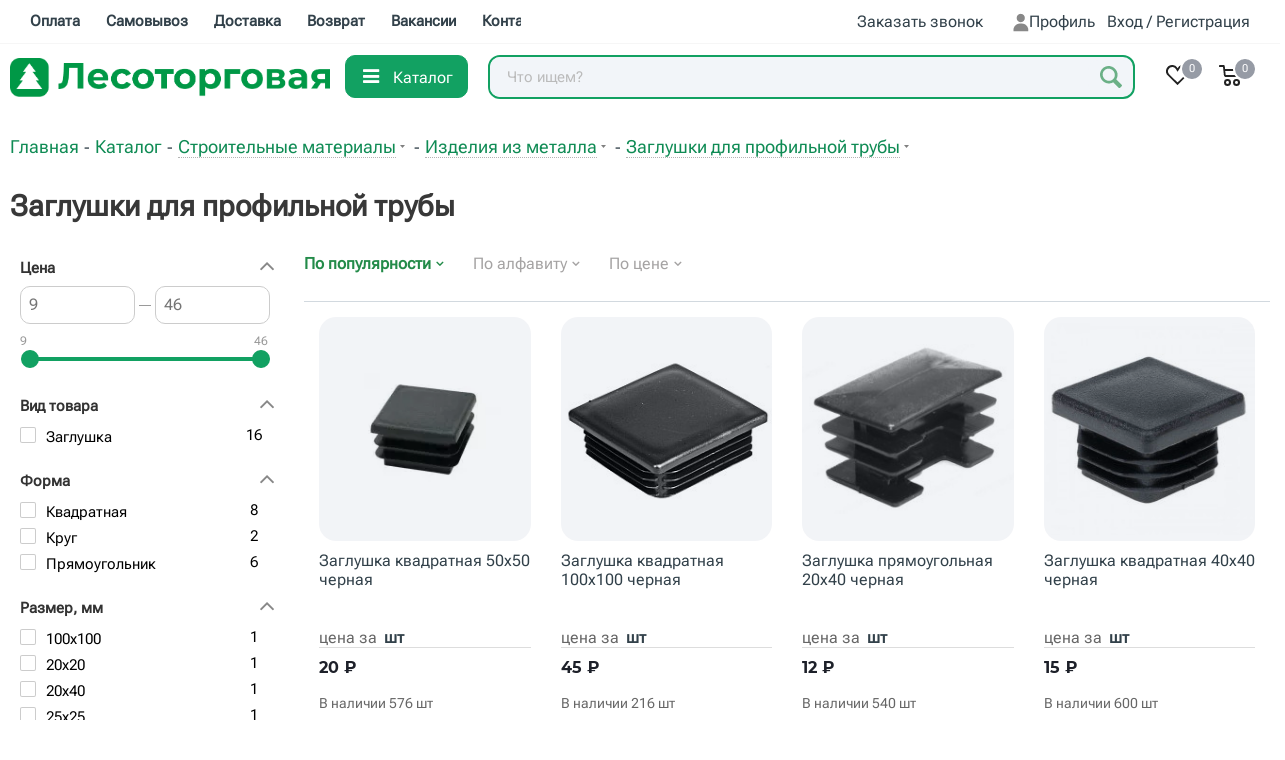

--- FILE ---
content_type: text/html; charset=UTF-8
request_url: https://leso-torg.ru/catalog/zaglushki_dlya_profilnoy_truby/
body_size: 40780
content:

<!DOCTYPE HTML>
<html lang=ru xmlns="http://www.w3.org/1999/xhtml" xml:lang=ru>
<head>
<link rel=preconnect href="https://cdn.diginetica.net/">
<script type="text/javascript" data-pagespeed-no-defer>(function(){function d(b){var a=window;if(a.addEventListener)a.addEventListener("load",b,!1);else if(a.attachEvent)a.attachEvent("onload",b);else{var c=a.onload;a.onload=function(){b.call(this);c&&c.call(this)}}}var p=Date.now||function(){return+new Date};window.pagespeed=window.pagespeed||{};var q=window.pagespeed;function r(){this.a=!0}r.prototype.c=function(b){b=parseInt(b.substring(0,b.indexOf(" ")),10);return!isNaN(b)&&b<=p()};r.prototype.hasExpired=r.prototype.c;r.prototype.b=function(b){return b.substring(b.indexOf(" ",b.indexOf(" ")+1)+1)};r.prototype.getData=r.prototype.b;r.prototype.f=function(b){var a=document.getElementsByTagName("script"),a=a[a.length-1];a.parentNode.replaceChild(b,a)};r.prototype.replaceLastScript=r.prototype.f;
r.prototype.g=function(b){var a=window.localStorage.getItem("pagespeed_lsc_url:"+b),c=document.createElement(a?"style":"link");a&&!this.c(a)?(c.type="text/css",c.appendChild(document.createTextNode(this.b(a)))):(c.rel="stylesheet",c.href=b,this.a=!0);this.f(c)};r.prototype.inlineCss=r.prototype.g;
r.prototype.h=function(b,a){var c=window.localStorage.getItem("pagespeed_lsc_url:"+b+" pagespeed_lsc_hash:"+a),f=document.createElement("img");c&&!this.c(c)?f.src=this.b(c):(f.src=b,this.a=!0);for(var c=2,k=arguments.length;c<k;++c){var g=arguments[c].indexOf("=");f.setAttribute(arguments[c].substring(0,g),arguments[c].substring(g+1))}this.f(f)};r.prototype.inlineImg=r.prototype.h;
function t(b,a,c,f){a=document.getElementsByTagName(a);for(var k=0,g=a.length;k<g;++k){var e=a[k],m=e.getAttribute("data-pagespeed-lsc-hash"),h=e.getAttribute("data-pagespeed-lsc-url");if(m&&h){h="pagespeed_lsc_url:"+h;c&&(h+=" pagespeed_lsc_hash:"+m);var l=e.getAttribute("data-pagespeed-lsc-expiry"),l=l?(new Date(l)).getTime():"",e=f(e);if(!e){var n=window.localStorage.getItem(h);n&&(e=b.b(n))}e&&(window.localStorage.setItem(h,l+" "+m+" "+e),b.a=!0)}}}
function u(b){t(b,"img",!0,function(a){return a.src});t(b,"style",!1,function(a){return a.firstChild?a.firstChild.nodeValue:null})}
q.i=function(){if(window.localStorage){var b=new r;q.localStorageCache=b;d(function(){u(b)});d(function(){if(b.a){for(var a=[],c=[],f=0,k=p(),g=0,e=window.localStorage.length;g<e;++g){var m=window.localStorage.key(g);if(!m.indexOf("pagespeed_lsc_url:")){var h=window.localStorage.getItem(m),l=h.indexOf(" "),n=parseInt(h.substring(0,l),10);if(!isNaN(n))if(n<=k){a.push(m);continue}else if(n<f||!f)f=n;c.push(h.substring(l+1,h.indexOf(" ",l+1)))}}k="";f&&(k="; expires="+(new Date(f)).toUTCString());document.cookie=
"_GPSLSC="+c.join("!")+k;g=0;for(e=a.length;g<e;++g)window.localStorage.removeItem(a[g]);b.a=!1}})}};q.localStorageCacheInit=q.i;})();
pagespeed.localStorageCacheInit();</script><link rel=icon href="/rus-logo-sq1.ico" type="image/x-icon">
<meta name=yandex-verification content=2bdfc97e1a084e8e />
<title>Заглушки для профильной трубы на Лесоторговой в Орле</title>
<meta name=viewport content="initial-scale=1.0, width=device-width"/>
<meta name=viewport content="width=device-width,initial-scale=1.0,maximum-scale=5">
<meta name=cataloxy-verification content="980c2abde90886d=marketinglesotorg@gmail.com"/>
<meta name=facebook-domain-verification content=k3by8x4teubna4cn7kec6m9vzo9ooy />
<meta name=theme-color content="#12a162">
<meta http-equiv=X-UA-Compatible content="IE=edge">
<meta name=HandheldFriendly content=true />
<meta name=yes content=yes />
<meta name=apple-mobile-web-app-status-bar-style content=black />
<meta name=SKYPE_TOOLBAR content=SKYPE_TOOLBAR_PARSER_COMPATIBLE />
<meta http-equiv=Content-Type content="text/html; charset=UTF-8"/>
<meta name=keywords content="купить товары категории Заглушки для профильной трубы, Заглушки для профильной трубы в Орле, Заглушки для профильной трубы Орел, Заглушки для профильной трубы с доставкой, где купить Заглушки для профильной трубы в Орле,  Заглушки для профильной трубы на Лесоторговой"/>
<meta name=description content="Купить товары категории Заглушки для профильной трубы в Орле на Лесоторговой по выгодной цене. Большой выбор товаров категории Заглушки для профильной трубы в одном месте."/>
<link href="/bitrix/js/ui/design-tokens/dist/ui.design-tokens.css?171648550426358" rel=stylesheet /><link href="/bitrix/js/ui/fonts/opensans/ui.font.opensans.css?16965900812555" rel=stylesheet /><link href="/bitrix/js/main/popup/dist/main.popup.bundle.css?175369961631694" rel=stylesheet /><link href="/bitrix/js/altasib.errorsend/css/window.css?1753699319910" rel=stylesheet /><link href="/bitrix/cache/css/s1/next/page_0ba9ef26d721072b704e89567634a2b0/page_0ba9ef26d721072b704e89567634a2b0_v1.css?17690414242706" rel=stylesheet /><link href="/bitrix/cache/css/s1/next/template_74a51b97d060a5b9b00a035208d84200/template_74a51b97d060a5b9b00a035208d84200_v1.css?17690413831271870" data-template-style=true rel=stylesheet /><link rel=stylesheet href="/bitrix/templates/next/css/fonts/FontMontserrat/stylesheet.css"><link rel=stylesheet href="/bitrix/templates/next/css/fonts/GTEestiProDisplay/stylesheet.css"><link rel=stylesheet href="/bitrix/templates/next/css/fonts/RobotoFlex/stylesheet.css"><link rel=stylesheet href="/bitrix/templates/next/vendor/swiper/swiper.min.css"/><link rel=stylesheet href="/bitrix/templates/next/vendor/slick/slick.css"/><style type="text/css">
   <![CDATA[
    .fil0 {fill:#FEFEFE}
   ]]>
  </style><style type="text/css">.whcls-1{fill:#222;fill-rule:evenodd}</style><style type="text/css">.cls-1{fill:#222;fill-rule:evenodd}</style><style type="text/css">.sssssd{color:#555}</style><style type="text/css">.cls-1{fill:#fff;fill-rule:evenodd}</style><style type="text/css">.cccls-1{fill:#222;fill-rule:evenodd}</style><style type="text/css">.sscls-1{fill:#222;fill-rule:evenodd}</style><style type="text/css">.uscls-1{fill:#222;fill-rule:evenodd}</style><style type="text/css">.whcls-1{fill:#222;fill-rule:evenodd}</style><style type="text/css">.cls-1{fill:#222;fill-rule:evenodd}</style><style type="text/css">.loccls-1{fill:#222;fill-rule:evenodd}</style><style type="text/css">.acls-1{fill-rule:evenodd}</style><style type="text/css">.ecls-1{fill:#222;fill-rule:evenodd}</style><style type="text/css">.cls-1{fill:#222;fill-rule:evenodd}</style><style type="text/css">.clsw-1{fill:#fff;fill-rule:evenodd}</style><script data-skip-moving=true type="text/javascript">(function(w,d,n){var cl="bx-core";var ht=d.documentElement;var htc=ht?ht.className:undefined;if(htc===undefined||htc.indexOf(cl)!==-1){return;}var ua=n.userAgent;if(/(iPad;)|(iPhone;)/i.test(ua)){cl+=" bx-ios";}else if(/Windows/i.test(ua)){cl+=' bx-win';}else if(/Macintosh/i.test(ua)){cl+=" bx-mac";}else if(/Linux/i.test(ua)&&!/Android/i.test(ua)){cl+=" bx-linux";}else if(/Android/i.test(ua)){cl+=" bx-android";}cl+=(/(ipad|iphone|android|mobile|touch)/i.test(ua)?" bx-touch":" bx-no-touch");cl+=w.devicePixelRatio&&w.devicePixelRatio>=2?" bx-retina":" bx-no-retina";if(/AppleWebKit/.test(ua)){cl+=" bx-chrome";}else if(/Opera/.test(ua)){cl+=" bx-opera";}else if(/Firefox/.test(ua)){cl+=" bx-firefox";}ht.className=htc?htc+" "+cl:cl;})(window,document,navigator);</script>
<script type="extension/settings" data-extension=currency.currency-core>{"region":"ru"}</script>
<link rel="shortcut icon" href="/favicon.ico?1749550400" type="image/x-icon"/>
<link rel=apple-touch-icon sizes=180x180 href="/upload/CNext/284/22ftcddae728k4d558qn0p86w3qkgaah.ico"/>
<meta property=ya:interaction content=XML_FORM />
<meta property=ya:interaction:url content="https://leso-torg.ru/catalog/zaglushki_dlya_profilnoy_truby/?mode=xml"/>
<meta property=og:title content="Заглушки для профильной трубы на Лесоторговой в Орле"/>
<meta property=og:type content=website />
<meta property=og:image content="https://leso-torg.ru:443a:1:{i:0;i:28066122;}"/>
<link rel=image_src href="https://leso-torg.ru:443a:1:{i:0;i:28066122;}"/>
<meta property=og:url content="https://leso-torg.ru:443/catalog/zaglushki_dlya_profilnoy_truby/"/>
<meta property=og:description content="Купить товары категории Заглушки для профильной трубы в Орле на Лесоторговой по выгодной цене. Большой выбор товаров категории Заглушки для профильной трубы в одном месте."/>
<link rel=preload href="/bitrix/templates/next/css/fonts/ieVi2ZhZI2eCN5jzbjEETS9weq8-32meGCQYbw.woff2" as=font type="font/woff2" crossorigin>
<link rel=preload href="/bitrix/templates/next/css/fonts/ieVj2ZhZI2eCN5jzbjEETS9weq8-19eLDwM9.woff2" as=font type="font/woff2" crossorigin>
<link rel=preload href="/bitrix/templates/next/css/fonts/ieVi2ZhZI2eCN5jzbjEETS9weq8-32meGCAYb8td.woff2" as=font type="font/woff2" crossorigin>
<link rel=preload href="/bitrix/templates/next/css/fonts/ieVl2ZhZI2eCN5jzbjEETS9weq8-19K7DQ.woff2" as=font type="font/woff2" crossorigin>
<link href="/bitrix/templates/next/css/fonts/ieVl2ZhZI2eCN5jzbjEETS9weq8-19a7DRs5.woff2" as=font type="font/woff2" crossorigin>
</head>
<body class=fill_bg_n id=main>
<div id=app>
<div class=modal-menu-back></div>
<div id=panel></div>
<div id=ajax_basket></div>
<div style="position: relative;">
<div class="maxwidth-theme notes-text">
</div>
</div>
<div id=dfsgdfd445></div>
<div id=wrapper_box class="wrapper1  catalog_page basket_normal basket_fill_DARK side_LEFT catalog_icons_Y banner_auto  mheader-vcustom header-vcustom regions_N fill_N footer-vcustom front-vcustom mfixed_N mfixed_view_always title-vcustom with_phones">
<div class="header_wrap visible-lg visible-md title-vcustom">
<header id=header>
<div class="top-block top-block-v1">
<div class=maxwidth-theme>
<div class=row>
<div class=col-md-5>
<ul class="menu topest">
<li>
<a href="/help/payment/"><span>Оплата</span></a>
</li>
<li>
<a href="/help/self-delivery/"><span>Самовывоз</span></a>
</li>
<li>
<a href="/help/delivery/"><span>Доставка</span></a>
</li>
<li>
<a href="/help/warranty/"><span>Возврат</span></a>
</li>
<li>
<a href="/vacancy/"><span>Вакансии</span></a>
</li>
<li>
<a href="/contacts/"><span>Контакты</span></a>
</li>
</ul>
</div>
<div class="top-block-item pull-right show-fixed top-ctrl">
<div class=personal_wrap>
<div class="personal top login twosmallfont">
<a rel=nofollow title="Мой кабинет" class="personal-link dark-color animate-load" id=mobileMenuLinkUser data-event=jqm data-param-type=auth data-param-backurl="/catalog/zaglushki_dlya_profilnoy_truby/index.php" data-name=auth href="/personal/"><i class="svg inline  svg-inline-cabinet" aria-hidden=true title="Мой кабинет"><?xml version="1.0" encoding="UTF-8"?>
<!DOCTYPE svg PUBLIC "-//W3C//DTD SVG 1.1//EN" "http://www.w3.org/Graphics/SVG/1.1/DTD/svg11.dtd">
<svg xmlns="http://www.w3.org/2000/svg" xml:space=preserve width=0.166661in height=0.194441in version=1.1 style="shape-rendering:geometricPrecision; text-rendering:geometricPrecision; image-rendering:optimizeQuality; fill-rule:evenodd; clip-rule:evenodd" viewBox="0 0 167 194" xmlns:xlink="http://www.w3.org/1999/xlink">
<defs>
</defs>
<g id=Layer_x0020_1>
<metadata id=CorelCorpID_0Corel-Layer />
<path class=fil0 d="M70 108l23 0c37,0 67,30 67,67l0 11 -156 0 0 -11c0,-37 30,-67 67,-67zm11 -100c24,0 43,19 43,43 0,24 -19,43 -43,43 -24,0 -43,-19 -43,-43 0,-24 19,-43 43,-43z"/>
</g>
</svg>
</i><span class=mobileMenuLinkLabel>Профиль</span><span class=wrap><span class=name>Вход / Регистрация</span></span></a>
</div>
</div>
</div>	<div style="display:none;" id=autorized data-autorez=""></div>
<div style="display:none;" id=test_web data-test_web=""></div>
<div class="top-block-item pull-right">
<div class=phone-block>
<div class=inline-block>
<span class="callback-block animate-load twosmallfont colored" data-event=jqm data-param-form_id=CALLBACK data-name=callback>Заказать звонок</span>
</div>
</div>
</div>
</div>
</div>
</div>
<div id=dfsgdfsduyugc>
<div class="header-v3 header-wrapper midle-heder">
<div class=logo_and_menu-row>
<div class=logo-row>
<div class=maxwidth-theme>
<div class=row>
<div class="logo-block col-md-3 col-sm-4">
<div class="logo colored">
<a href="/">
<img src="/images/xorigin_logo.png.pagespeed.ic.8mDSxupB5Y.webp" style="height:auto; min-width: 50px;" alt="" title=""> </a>
</div>	</div>
<div class="pull-left search_wrap wide_search">
<div class=background>
<div id=icon-menu class=icon-menu>
<button class=btn-success><i class="fa fa-close closed"></i><i class="fa fa-navicon"></i><span>Каталог</span></button>
</div>
</div>
<div class="search-block inner-table-block">
<div class=search-wrapper>
<div id=title-search>
<form action="/catalog/" class=search>
<div class=search-input-div>
<div class="input-group-btn search-panel">
<button type=button id=button_dropdown class="btn btn-default dropdown-toggle" data-toggle=dropdown>
<span id=search_concept>Где ищем?</span>
<span class=cursor_block>
<span class=caret></span>
</span>
</button>
<ul class=dropdown-menu role=menu>
<li><a href="#402">Строительные материалы</a></li>
<li><a href="#411">Отделочные материалы</a></li>
<li><a href="#550">Инженерные коммуникации</a></li>
<li><a href="#415">Электрика</a></li>
<li><a href="#436">Инструмент</a></li>
<li><a href="#463">Ручной инструмент</a></li>
<li><a href="#489">Расходные материалы и запасные части</a></li>
<li><a href="#724">Силовая техника и оборудование</a></li>
<li><a href="#1054">Садовая техника</a></li>
<li><a href="#418">Дача, Сад, Баня</a></li>
<li><a href="#440">Сантехника</a></li>
<li><a href="#582">Крепёжные изделия</a></li>
<li><a href="#776">Канцелярские товары</a></li>
<li><a href="#421">Одежда и обувь</a></li>
<li><a href="#545">Автомобильные товары</a></li>
<li><a href="#554">Товары для дома</a></li>
<li><a href="#659">Товары для кухни</a></li>
<li><a href="#408">Мебель</a></li>
<li><a href="#515">Хозяйственные товары</a></li>
<li><a href="#675">Бытовая техника</a></li>
<li><a href="#434">Двери и окна</a></li>
<li><a href="#621">Отдых, спорт, туризм</a></li>
<li><a href="#633">Сезонные зимние товары</a></li>
</ul>
</div>
<textarea class=search_param name=search_param id=search_param></textarea>
<input type=hidden id=search_cat data-vols="" data-nams="" value=""/>
<input class=search-input id=title-search-input type=text name=q value='' placeholder="Что ищем?" size=20 maxlength=150 autocomplete=off />
</div>
<div class=search-button-div>
<button class="btn white search-btn" aria-label="Поиск" type=submit>
<svg class=search__magnifier viewBox="0 0 24 24">
<path class=st0 d="M23.5,20.3l-5.7-5.7c0.9-1.5,1.4-3.2,1.4-4.9c0-5.2-4.5-9.7-9.7-9.7C4.2,0,0,4.2,0,9.4c0,5.2,4.5,9.7,9.7,9.7	c1.7,0,3.3-0.4,4.7-1.3l5.8,5.8c0.6,0.6,1.5,0.6,2,0l1.4-1.4C24.2,21.6,24,20.9,23.5,20.3z M2.9,9.4c0-3.6,2.9-6.5,6.5-6.5 c3.6,0,6.8,3.2,6.8,6.8c0,3.6-2.9,6.5-6.5,6.5C6.1,16.2,2.9,13,2.9,9.4z"></path>
</svg></button>
<span class="close-block inline-search-hide"><span class="svg svg-close close-icons"></span></span>
</div>
</form>
</div>
</div>
</div>
</div>
<div class="pull-right block-link">
<div class="wrap_icon inner-table-block baskets big-padding">
<div style="display: inline; position: relative">
<a rel=nofollow class="mobileMenuLinkCartAndLiked neti_favorites_equation basket-link delay with_price big " data-is-basket=false href="/catalog/my/favorites/">
<span class=js-basket-block>
<i class="svg inline  svg-inline-wish big" aria-hidden=true><svg xmlns="http://www.w3.org/2000/svg" width=22.969 height=21 viewBox="0 0 22.969 21">
<defs>
</defs>
<path class=whcls-1 d="M21.028,10.68L11.721,20H11.339L2.081,10.79A6.19,6.19,0,0,1,6.178,0a6.118,6.118,0,0,1,5.383,3.259A6.081,6.081,0,0,1,23.032,6.147,6.142,6.142,0,0,1,21.028,10.68ZM19.861,9.172h0l-8.176,8.163H11.369L3.278,9.29l0.01-.009A4.276,4.276,0,0,1,6.277,1.986,4.2,4.2,0,0,1,9.632,3.676l0.012-.01,0.064,0.1c0.077,0.107.142,0.22,0.208,0.334l1.692,2.716,1.479-2.462a4.23,4.23,0,0,1,.39-0.65l0.036-.06L13.52,3.653a4.173,4.173,0,0,1,3.326-1.672A4.243,4.243,0,0,1,19.861,9.172ZM22,20h1v1H22V20Zm0,0h1v1H22V20Z" transform="translate(-0.031)"/>
</svg>
</i> <span class="title dark_link">Отложенные</span>
<span class="count empted">0</span>
</span>
<span class=mobileMenuLinkLabelCart_Liked style="position: absolute; top: 22px; left: -20px; font-size: 12px; color: #969BA5; line-height: 12px;">Избранное</span>
</a>
</div>
</div>
<div class="wrap_icon inner-table-block baskets big-padding">
<div style="display: inline; position: relative">
<a rel=nofollow id=mobileMenuLinkCart class="mobileMenuLinkCartAndLiked basket-link basket  with_price big " href="/basket/" title="Корзина пуста">
<span class=js-basket-block>
<i class="svg inline  svg-inline-basket big" aria-hidden=true><svg xmlns="http://www.w3.org/2000/svg" width=22 height=21 viewBox="0 0 22 21">
<defs>
</defs>
<path data-name="Ellipse 2 copy 6" class=cls-1 d="M1507,122l-0.99,1.009L1492,123l-1-1-1-9h-3a0.88,0.88,0,0,1-1-1,1.059,1.059,0,0,1,1.22-1h2.45c0.31,0,.63.006,0.63,0.006a1.272,1.272,0,0,1,1.4.917l0.41,3.077H1507l1,1v1ZM1492.24,117l0.43,3.995h12.69l0.82-4Zm2.27,7.989a3.5,3.5,0,1,1-3.5,3.5A3.495,3.495,0,0,1,1494.51,124.993Zm8.99,0a3.5,3.5,0,1,1-3.49,3.5A3.5,3.5,0,0,1,1503.5,124.993Zm-9,2.006a1.5,1.5,0,1,1-1.5,1.5A1.5,1.5,0,0,1,1494.5,127Zm9,0a1.5,1.5,0,1,1-1.5,1.5A1.5,1.5,0,0,1,1503.5,127Z" transform="translate(-1486 -111)"/>
</svg>
</i> <span class="title dark_link">Корзина</span>
<span class="count empted" data-count=0>0</span>
</span>
<span class=mobileMenuLinkLabelCart_Liked style="position: absolute; top: 22px; left: -10px; font-size: 12px; color: #969BA5; line-height: 12px;">Корзина</span>
</a>
</div>
</div>
</div>
</div>
</div>
</div>	</div>
</div>
<div class="menu-modal-catalog closed">
<div id=menu class="menu closed">
<div id=blockajax></div>
</div>
</div>
</div>
<div id=dfsgdfdfdfgdfg>
<div class="header-v3 header-wrapper">
<div class="menu-row middle-block bgcolored">
<div class=maxwidth-theme>
<div class=row>
<div class=col-md-12>
<div class=menu-only>
<nav class="mega-menu sliced">
</nav>
</div>
</div>
</div>
</div>
</div>
</div>
<div class="line-row visible-xs"></div>
</div>	</header>
</div>
<div id=mobileheader class="visible-xs visible-sm">
<div class=mobileheader-v1>
<div class="burger pull-left">
<i class="svg inline  svg-inline-burger dark" aria-hidden=true><svg xmlns="http://www.w3.org/2000/svg" width=18 height=16 viewBox="0 0 18 16">
<defs>
</defs>
<path data-name="Rounded Rectangle 81 copy 2" class=cls-1 d="M330,114h16a1,1,0,0,1,1,1h0a1,1,0,0,1-1,1H330a1,1,0,0,1-1-1h0A1,1,0,0,1,330,114Zm0,7h16a1,1,0,0,1,1,1h0a1,1,0,0,1-1,1H330a1,1,0,0,1-1-1h0A1,1,0,0,1,330,121Zm0,7h16a1,1,0,0,1,1,1h0a1,1,0,0,1-1,1H330a1,1,0,0,1-1-1h0A1,1,0,0,1,330,128Z" transform="translate(-329 -114)"/>
</svg>
</i>	<i class="svg inline  svg-inline-close dark" aria-hidden=true><svg xmlns="http://www.w3.org/2000/svg" width=16 height=16 viewBox="0 0 16 16">
<defs>
</defs>
<path data-name="Rounded Rectangle 114 copy 3" class=cccls-1 d="M334.411,138l6.3,6.3a1,1,0,0,1,0,1.414,0.992,0.992,0,0,1-1.408,0l-6.3-6.306-6.3,6.306a1,1,0,0,1-1.409-1.414l6.3-6.3-6.293-6.3a1,1,0,0,1,1.409-1.414l6.3,6.3,6.3-6.3A1,1,0,0,1,340.7,131.7Z" transform="translate(-325 -130)"/>
</svg>
</i>	</div>
<div class="logo-block pull-left closed-logo">
<div class="logo colored">
<a href="/">
<img src="/images/xorigin_logo.png.pagespeed.ic.8mDSxupB5Y.webp" style="height:auto; min-width: 50px;" alt="" title=""> </a>
</div> </div>
<div class="pull-right search-button">
<div class=wrap_icon>
<a class="top-btn inline-search-show twosmallfont">
<i class="svg inline  svg-inline-search big" aria-hidden=true><svg xmlns="http://www.w3.org/2000/svg" width=21 height=21 viewBox="0 0 21 21">
<defs>
</defs>
<path data-name="Rounded Rectangle 106" class=sscls-1 d="M1590.71,131.709a1,1,0,0,1-1.42,0l-4.68-4.677a9.069,9.069,0,1,1,1.42-1.427l4.68,4.678A1,1,0,0,1,1590.71,131.709ZM1579,113a7,7,0,1,0,7,7A7,7,0,0,0,1579,113Z" transform="translate(-1570 -111)"></path>
</svg>
</i>
</a>
</div>
</div>
<div class="right-icons pull-right" data-widget=webContainerFixed style="z-index: 99999999  !important;">
<div class=pull-right>
<div class="wrap_icon wrap_cabinet">
<a rel=nofollow title="Мой кабинет" class="personal-link dark-color animate-load" id=mobileMenuLinkUser data-event=jqm data-param-type=auth data-param-backurl="/catalog/zaglushki_dlya_profilnoy_truby/index.php" data-name=auth href="/personal/"><i class="svg inline big svg-inline-cabinet" aria-hidden=true title="Мой кабинет"><svg xmlns="http://www.w3.org/2000/svg" width=21.03 height=21 viewBox="0 0 21.03 21">
<defs>
</defs>
<path data-name="Rounded Rectangle 107" class=uscls-1 d="M1425.5,111a6.5,6.5,0,1,1-6.5,6.5A6.5,6.5,0,0,1,1425.5,111Zm0,2a4.5,4.5,0,1,1-4.5,4.5A4.5,4.5,0,0,1,1425.5,113Zm8.35,19c-1.09-2.325-4.24-4-6.85-4h-3c-2.61,0-5.79,1.675-6.88,4h-2.16c1.11-3.448,5.31-6,9.04-6h3c3.73,0,7.9,2.552,9.01,6h-2.16Z" transform="translate(-1414.97 -111)"/>
</svg>
</i><span class=mobileMenuLinkLabel>Профиль</span></a>
</div>
</div>	<div class=pull-right>
<div class="wrap_icon wrap_basket">
<div style="display: inline; position: relative">
<a rel=nofollow class="mobileMenuLinkCartAndLiked neti_favorites_equation basket-link delay  big " data-is-basket=false href="/catalog/my/favorites/">
<span class=js-basket-block>
<i class="svg inline  svg-inline-wish big" aria-hidden=true><svg xmlns="http://www.w3.org/2000/svg" width=22.969 height=21 viewBox="0 0 22.969 21">
<defs>
</defs>
<path class=whcls-1 d="M21.028,10.68L11.721,20H11.339L2.081,10.79A6.19,6.19,0,0,1,6.178,0a6.118,6.118,0,0,1,5.383,3.259A6.081,6.081,0,0,1,23.032,6.147,6.142,6.142,0,0,1,21.028,10.68ZM19.861,9.172h0l-8.176,8.163H11.369L3.278,9.29l0.01-.009A4.276,4.276,0,0,1,6.277,1.986,4.2,4.2,0,0,1,9.632,3.676l0.012-.01,0.064,0.1c0.077,0.107.142,0.22,0.208,0.334l1.692,2.716,1.479-2.462a4.23,4.23,0,0,1,.39-0.65l0.036-.06L13.52,3.653a4.173,4.173,0,0,1,3.326-1.672A4.243,4.243,0,0,1,19.861,9.172ZM22,20h1v1H22V20Zm0,0h1v1H22V20Z" transform="translate(-0.031)"/>
</svg>
</i> <span class="title dark_link">Отложенные</span>
<span class="count empted">0</span>
</span>
<span class=mobileMenuLinkLabelCart_Liked style="position: absolute; top: 22px; left: -20px; font-size: 12px; color: #969BA5; line-height: 12px;">Избранное</span>
</a>
</div>
<div style="display: inline; position: relative">
<a rel=nofollow id=mobileMenuLinkCart class="mobileMenuLinkCartAndLiked basket-link basket   big " href="/basket/" title="Корзина пуста">
<span class=js-basket-block>
<i class="svg inline  svg-inline-basket big" aria-hidden=true><svg xmlns="http://www.w3.org/2000/svg" width=22 height=21 viewBox="0 0 22 21">
<defs>
</defs>
<path data-name="Ellipse 2 copy 6" class=cls-1 d="M1507,122l-0.99,1.009L1492,123l-1-1-1-9h-3a0.88,0.88,0,0,1-1-1,1.059,1.059,0,0,1,1.22-1h2.45c0.31,0,.63.006,0.63,0.006a1.272,1.272,0,0,1,1.4.917l0.41,3.077H1507l1,1v1ZM1492.24,117l0.43,3.995h12.69l0.82-4Zm2.27,7.989a3.5,3.5,0,1,1-3.5,3.5A3.495,3.495,0,0,1,1494.51,124.993Zm8.99,0a3.5,3.5,0,1,1-3.49,3.5A3.5,3.5,0,0,1,1503.5,124.993Zm-9,2.006a1.5,1.5,0,1,1-1.5,1.5A1.5,1.5,0,0,1,1494.5,127Zm9,0a1.5,1.5,0,1,1-1.5,1.5A1.5,1.5,0,0,1,1503.5,127Z" transform="translate(-1486 -111)"/>
</svg>
</i> <span class="title dark_link">Корзина</span>
<span class="count empted" data-count=0>0</span>
</span>
<span class=mobileMenuLinkLabelCart_Liked style="position: absolute; top: 22px; left: -10px; font-size: 12px; color: #969BA5; line-height: 12px;">Корзина</span>
</a>
</div>
</div>
</div>
<div class=pull-right>
<div class="wrap_icon wrap_cabinet">
<a class=mobileMenuLink href="/catalog" id=mobileMenuLinkCatalog>
<svg class="mobileMenuLinkIcon " width=22 height=22 viewBox="0 0 17 14" fill=none xmlns="http://www.w3.org/2000/svg">
<path d="M1.5 1.75H15.5M1.5 7H15.5M1.5 12.25H15.5" stroke="#111827" stroke-width=1.67 stroke-linecap=round stroke-linejoin=round />
</svg>
<span class=mobileMenuLinkLabel>Каталог</span>
</a>
</div>
</div>	<div class=pull-right>
<div class="wrap_icon wrap_cabinet">
<a class=mobileMenuLink href="/" id=mobileMenuLinkMain>
<svg class="mobileMenuLinkIcon " width=22 height=22 viewBox="0 0 17 16" fill=none xmlns="http://www.w3.org/2000/svg">
<path d="M1.5 8L3.05556 6.44444M3.05556 6.44444L8.5 1L13.9444 6.44444M3.05556 6.44444V14.2222C3.05556 14.6518 3.40378 15 3.83333 15H6.16667M13.9444 6.44444L15.5 8M13.9444 6.44444V14.2222C13.9444 14.6518 13.5962 15 13.1667 15H10.8333M6.16667 15C6.59622 15 6.94444 14.6518 6.94444 14.2222V11.1111C6.94444 10.6816 7.29267 10.3333 7.72222 10.3333H9.27778C9.70733 10.3333 10.0556 10.6816 10.0556 11.1111V14.2222C10.0556 14.6518 10.4038 15 10.8333 15M6.16667 15H10.8333" stroke="#222222" stroke-width=1.67 stroke-linecap=round stroke-linejoin=round />
</svg>
<span class=mobileMenuLinkLabel>Главная</span>
</a>
</div>
</div>	</div>
</div>
<div id=mobilemenu class=dropdown>
<div class="mobilemenu-v1 scroller">
<div class=wrap>
<div class=loadings style="height:47px;" data-nlo=menu-mobile>	</div>
<div class="menu middle">
<ul>
<li>
<a id=ssd>
<span class=alx_feedback_popup id=form_id_FID1>Напишите нам</span>
</a>
</li>
</ul>
</div>
<div id=ex6 class="menu middle">
<ul>
<li>
<span>
<div class="menu middle">
<ul>
<li>
<a rel=nofollow class=dark-color href="/personal/">
<i class="svg inline  svg-inline-cabinet" aria-hidden=true><svg xmlns="http://www.w3.org/2000/svg" width=16 height=17 viewBox="0 0 16 17">
<defs>
</defs>
<path class=loccls-1 d="M14,17H2a2,2,0,0,1-2-2V8A2,2,0,0,1,2,6H3V4A4,4,0,0,1,7,0H9a4,4,0,0,1,4,4V6h1a2,2,0,0,1,2,2v7A2,2,0,0,1,14,17ZM11,4A2,2,0,0,0,9,2H7A2,2,0,0,0,5,4V6h6V4Zm3,4H2v7H14V8ZM8,9a1,1,0,0,1,1,1v2a1,1,0,0,1-2,0V10A1,1,0,0,1,8,9Z"/>
</svg>
</i>	<span>Личный кабинет</span>
</a>
</li>
</ul>
</div>
</span>
</li>
</ul>
</div>
<div class="menu middle">
<ul>
<li class=counters>
<a rel=nofollow class="dark-color basket-link basket ready " href="/basket/">
<i class="svg svg-basket"></i>
<span>Корзина<span class="count empted">0</span></span>
</a>
</li>
<li class=counters>
<a rel=nofollow class="neti_favorites_equation dark-color basket-link delay ready" href="/catalog/my/favorites/">
<i class="svg svg-wish"></i>
<span>Отложенные<span class="count empted">0</span></span>
</a>
</li>
</ul>
</div>
<div class="menu middle">
<ul>
<li>
<a rel=nofollow href="tel:+74862714801" class=dark-color>
<i class="svg svg-phone"></i>
<span>+7 (4862) 71-48-01</span>
</a>
</li>
</ul>
</div>
<div class=contacts>
<div class=title>Контактная информация</div>
<div class=address>
<i class="svg inline  svg-inline-address" aria-hidden=true><svg xmlns="http://www.w3.org/2000/svg" width=13 height=16 viewBox="0 0 13 16">
<defs>
</defs>
<path data-name="Ellipse 74 copy" class=acls-1 d="M763.9,42.916h0.03L759,49h-1l-4.933-6.084h0.03a6.262,6.262,0,0,1-1.1-3.541,6.5,6.5,0,0,1,13,0A6.262,6.262,0,0,1,763.9,42.916ZM758.5,35a4.5,4.5,0,0,0-3.741,7h-0.012l3.542,4.447h0.422L762.289,42H762.24A4.5,4.5,0,0,0,758.5,35Zm0,6a1.5,1.5,0,1,1,1.5-1.5A1.5,1.5,0,0,1,758.5,41Z" transform="translate(-752 -33)"/>
</svg>
</i>	<a target=_blank href="https://yandex.ru/maps/-/CLE7AINZ">г. Орел, ул. Городская, д.70</a>	</div>
<div class=email>
<i class="svg inline  svg-inline-email" aria-hidden=true><svg xmlns="http://www.w3.org/2000/svg" width=16 height=13 viewBox="0 0 16 13">
<defs>
</defs>
<path class=ecls-1 d="M14,13H2a2,2,0,0,1-2-2V2A2,2,0,0,1,2,0H14a2,2,0,0,1,2,2v9A2,2,0,0,1,14,13ZM3.534,2L8.015,6.482,12.5,2H3.534ZM14,3.5L8.827,8.671a1.047,1.047,0,0,1-.812.3,1.047,1.047,0,0,1-.811-0.3L2,3.467V11H14V3.5Z"/>
</svg>
</i>	<a href="mailto:info@leso-torg.ru">info@leso-torg.ru</a>	</div>
</div>
<div class=social-icons>
<ul>
<li class=vk>
<a href="https://vk.com/lesotorgovayavorle" class=dark-color target=_blank rel=nofollow title="Вконтакте">
<i class="svg inline  svg-inline-vk" aria-hidden=true><svg xmlns="http://www.w3.org/2000/svg" width=20 height=20 viewBox="0 0 20 20">
<defs>
</defs>
<path class=cls-1 d="M10.994,6.771v3.257a0.521,0.521,0,0,0,.426.351c0.3,0,.978-1.8,1.279-2.406a1.931,1.931,0,0,1,.738-0.826A0.61,0.61,0,0,1,13.8,6.992h2.878a0.464,0.464,0,0,1,.3.727,29.378,29.378,0,0,1-2.255,2.736,1.315,1.315,0,0,0-.238.55,1.2,1.2,0,0,0,.313.627c0.2,0.226,1.816,2,1.966,2.155a1.194,1.194,0,0,1,.276.576,0.765,0.765,0,0,1-.8.614c-0.627,0-2.167,0-2.342,0a2.788,2.788,0,0,1-.952-0.565c-0.226-.2-1.153-1.152-1.278-1.277a2.457,2.457,0,0,0,.024-0.363,0.826,0.826,0,0,0-.7.8,4.083,4.083,0,0,1-.238,1.139,1.024,1.024,0,0,1-.737.275A5,5,0,0,1,7.1,14.262,14.339,14.339,0,0,1,2.9,9.251C2.127,7.708,1.953,7.468,2,7.293s0.05-.3.226-0.3,2.39,0,2.606,0a0.851,0.851,0,0,1,.351.326c0.075,0.1.647,1.056,0.822,1.356S7.046,10.38,7.513,10.38a0.6,0.6,0,0,0,.474-0.7c0-.4,0-1.979,0-2.18a1.94,1.94,0,0,0-.978-1A1.261,1.261,0,0,1,7.937,6c0.6-.025,2.1-0.025,2.43.024A0.779,0.779,0,0,1,10.994,6.771Z"/>
</svg>
</i>	Вконтакте	</a>
</li>
</ul>
</div>	</div>
</div>	</div>
</div>
<div id=mobilefilter class="visible-xs visible-sm scrollbar-filter"></div>
<div id=h-toolbar-searche2 class="search search_header nopreloader">
<form class="form search__form" action="/catalog/">
<input class="input search__input js-toggle-placeholder ui-autocomplete-input" type=text id=h-search-inpute2 name=q placeholder="Поиск" value="" autocomplete=off>
<div class=search__clear>
<div class=search__cross></div>
</div>
<button type=submit class=search__button>
<svg class=search__magnifier viewBox="0 0 24 24">
<path class=st0 d="M23.5,20.3l-5.7-5.7c0.9-1.5,1.4-3.2,1.4-4.9c0-5.2-4.5-9.7-9.7-9.7C4.2,0,0,4.2,0,9.4c0,5.2,4.5,9.7,9.7,9.7	c1.7,0,3.3-0.4,4.7-1.3l5.8,5.8c0.6,0.6,1.5,0.6,2,0l1.4-1.4C24.2,21.6,24,20.9,23.5,20.3z M2.9,9.4c0-3.6,2.9-6.5,6.5-6.5 c3.6,0,6.8,3.2,6.8,6.8c0,3.6-2.9,6.5-6.5,6.5C6.1,16.2,2.9,13,2.9,9.4z"></path>
</svg>
</button>
</form>
<input id=search_line_rvfc_field type=hidden name=rvfc value=a408>
</div>
<div class="wraps hover_shine" id=content>
<div class="top_inner_block_wrapper maxwidth-theme">
<div class="page-top-wrapper grey">
<section class="page-top maxwidth-theme ">
<div class=breadcrumbs id=navigations itemscope itemtype="http://schema.org/BreadcrumbList"><div class=bx-breadcrumb-item id=bx_breadcrumb_0 itemprop=itemListElement itemscope itemtype="http://schema.org/ListItem"><a href="/" title="Главная" itemprop=item><span itemprop=name>Главная</span><meta itemprop=position content=1></a></div><span class=separator>-</span><div class=bx-breadcrumb-item id=bx_breadcrumb_1 itemprop=itemListElement itemscope itemtype="http://schema.org/ListItem"><a href="/catalog/" title="Каталог" itemprop=item><span itemprop=name>Каталог</span><meta itemprop=position content=2></a></div><span class=separator>-</span><div class="bx-breadcrumb-item drop" id=bx_breadcrumb_2 itemprop=itemListElement itemscope itemtype="http://schema.org/ListItem"><a class=number href="/catalog/stroitelnye_materialy/" itemprop=item><span itemprop=name>Строительные материалы</span><b class=space></b><span class=separator></span><meta itemprop=position content=3></a><div class=dropdown_wrapp><div class=dropdown><a class=dark_link href="/catalog/stroitelnye_materialy/">Строительные материалы</a><a class=dark_link href="/catalog/otdelochnye_materialy/">Отделочные материалы</a><a class=dark_link href="/catalog/inzhenernye_kommunikatsii/">Инженерные коммуникации</a><a class=dark_link href="/catalog/elektrika/">Электрика</a><a class=dark_link href="/catalog/instrument/">Инструмент</a><a class=dark_link href="/catalog/ruchnoy_instrument/">Ручной инструмент</a><a class=dark_link href="/catalog/raskhodnye_materialy_i_zapasnye_chasti/">Расходные материалы и запасные части</a><a class=dark_link href="/catalog/silovaya_tekhnika_i_oborudovanie/">Силовая техника и оборудование</a><a class=dark_link href="/catalog/sadovaya_tekhnika/">Садовая техника</a><a class=dark_link href="/catalog/dacha_sad_banya/">Дача, Сад, Баня</a><a class=dark_link href="/catalog/santekhnika/">Сантехника</a><a class=dark_link href="/catalog/krepyezhnye_izdeliya/">Крепёжные изделия</a><a class=dark_link href="/catalog/kantselyarskie_tovary/">Канцелярские товары</a><a class=dark_link href="/catalog/odezhda_i_obuv/">Одежда и обувь</a><a class=dark_link href="/catalog/avtomobilnye_tovary/">Автомобильные товары</a><a class=dark_link href="/catalog/tovary_dlya_doma/">Товары для дома</a><a class=dark_link href="/catalog/tovary_dlya_kukhni/">Товары для кухни</a><a class=dark_link href="/catalog/mebel/">Мебель</a><a class=dark_link href="/catalog/khozyaystvennye_tovary/">Хозяйственные товары</a><a class=dark_link href="/catalog/bytovaya_tekhnika_1/">Бытовая техника</a><a class=dark_link href="/catalog/dveri_i_okna/">Двери и окна</a><a class=dark_link href="/catalog/otdykh_turizm/">Отдых, спорт, туризм</a><a class=dark_link href="/catalog/sezonnye_zimnie_tovary/">Сезонные зимние товары</a></div></div></div><span class=separator>-</span><div class="bx-breadcrumb-item drop" id=bx_breadcrumb_3 itemprop=itemListElement itemscope itemtype="http://schema.org/ListItem"><a class=number href="/catalog/metalloprokat/" itemprop=item><span itemprop=name>Изделия из металла</span><b class=space></b><span class=separator></span><meta itemprop=position content=4></a><div class=dropdown_wrapp><div class=dropdown><a class=dark_link href="/catalog/stenovye_materialy/">Стеновые материалы</a><a class=dark_link href="/catalog/zhelezobetonnye_izdeliya_peremychki/">Железобетонные изделия (ЖБИ)</a><a class=dark_link href="/catalog/sukhie_smesi_gotovye_sostavy/">Сухие смеси, готовые составы</a><a class=dark_link href="/catalog/setka_stroitelnaya/">Сетка строительная</a><a class=dark_link href="/catalog/metalloprokat/">Изделия из металла</a><a class=dark_link href="/catalog/krovelnye_materialy/">Кровельные материалы</a><a class=dark_link href="/catalog/vodostochnye_sistemy/">Водосточные системы</a><a class=dark_link href="/catalog/drevesno_plitnye_materialy/">Древесно-плитные материалы</a><a class=dark_link href="/catalog/lestnitsy/">Лестницы</a><a class=dark_link href="/catalog/teplo_zvukoizolyatsiya_germetizatsiya/">Тепло-гидро-шумоизоляция, герметизация</a><a class=dark_link href="/catalog/polimery_i_plastiki/">Полимеры и пластики</a></div></div></div><span class=separator>-</span><div class="bx-breadcrumb-item drop cat_last" id=bx_breadcrumb_4 itemprop=itemListElement itemscope itemtype="http://schema.org/ListItem"><a class=number href="/catalog/zaglushki_dlya_profilnoy_truby/" itemprop=item><span itemprop=name>Заглушки для профильной трубы</span><b class=space></b><span class="separator cat_last"></span><meta itemprop=position content=5></a><div class=dropdown_wrapp><div class=dropdown><a class=dark_link href="/catalog/listovoy_prokat/">Листовой прокат</a><a class=dark_link href="/catalog/armatura_stalnaya/">Арматура стальная</a><a class=dark_link href="/catalog/profilnyy_prokat/">Профильный прокат</a><a class=dark_link href="/catalog/ogolovki/">Оголовки</a><a class=dark_link href="/catalog/svai_vintovye/">Сваи винтовые</a><a class=dark_link href="/catalog/armatura_kompozitnaya/">Арматура композитная</a><a class=dark_link href="/catalog/elementy_iz_nerzhaveyushchey_stali/">Элементы из нержавеющей стали</a></div></div></div></div>	<div class=page-top-main>
<h1 id=pagetitle>
Заглушки для профильной трубы </h1>
</div>
</section>
</div>
</div>
<div class="wrapper_inner ">
<div class="right_block  wide_ norightbar">
<div class="middle ">
<div class=container>
<div id=ajax_click>
<div class=js_wrapper_items data-params='{"SHOW_ABSENT":null,"HIDE_NOT_AVAILABLE_OFFERS":"N","PRICE_CODE":["RETAILS"],"OFFER_TREE_PROPS":["RAZMER","OSOBENNOST","REZBA","DLINNA_MM","SHAG_REZBY_MM","KOLICHESTVO_V_UPAKOVKE_SHT"],"CACHE_TIME":"43200","CONVERT_CURRENCY":"Y","CURRENCY_ID":"RUB","OFFERS_SORT_FIELD":"shows","OFFERS_SORT_ORDER":"asc","OFFERS_SORT_FIELD2":"shows","OFFERS_SORT_ORDER2":"asc","LIST_OFFERS_LIMIT":"0","CACHE_GROUPS":"Y","LIST_OFFERS_PROPERTY_CODE":["OSOBENNOST","REZBA","ARTICLE","VOLUME","SIZES","COLOR_REF",""],"SHOW_DISCOUNT_TIME":"Y","SHOW_COUNTER_LIST":"Y","PRICE_VAT_INCLUDE":"Y","USE_PRICE_COUNT":"N","SHOW_MEASURE":"Y","SHOW_OLD_PRICE":"Y","SHOW_DISCOUNT_PERCENT":"Y","SHOW_DISCOUNT_PERCENT_NUMBER":"Y","USE_REGION":null,"STORES":["28","29","30","31","32","33","34","35","36","37","38","39","40","41","42","43","44","45","46","47","48","49","50","51","52","53","54","55","56","445","446","544","545","546","551","552","553","555","556","559","560","561","562","563","564","565","566","574"],"DEFAULT_COUNT":"1","BASKET_URL":"\/basket\/","OFFERS_CART_PROPERTIES":"","PRODUCT_PROPERTIES":"","PARTIAL_PRODUCT_PROPERTIES":"Y","ADD_PROPERTIES_TO_BASKET":"Y","SHOW_DISCOUNT_TIME_EACH_SKU":"Y","SHOW_ARTICLE_SKU":"Y","OFFER_ADD_PICT_PROP":"MORE_PHOTO","PRODUCT_QUANTITY_VARIABLE":"quantity"}'>
<div class="right_block1 clearfix catalog vertical" id=right_block_ajax>
<div class=clear></div>
<div class=mobile_secrion>
</div>
<div class=inner_wrapper>
<div id=filter-helper-wrapper>
<div id=filter-helper class="top filter-helper-top"></div>
<button class="bx_filter_search_reset_in_desktop btn btn-default white grey" type=reset id=del_filter3 name=del_filter data-href="" style="display: none;">Сбросить фильтры</button>
</div>
<div class=adaptive_filter>
<a class=filter_opener><i></i><span>Фильтр</span></a>
<div>
<form class=sort_filter-mobile>
<div class=__select data-state="">
<div class=__select__title data-default="Выберете сортировку">
По популярности ↑	</div>
<div class=__select__content>
<input id=singleSelect0 class=__select__input type=radio name=singleSelect checked />
<label for=singleSelect0 class=__select__label onclick="onSortChange('/catalog/zaglushki_dlya_profilnoy_truby/index.php?sort=SHOWS&order=desc')">
По популярности ↑	</label>
<input id=singleSelect1 class=__select__input type=radio name=singleSelect />
<label for=singleSelect1 class=__select__label onclick="onSortChange('/catalog/zaglushki_dlya_profilnoy_truby/index.php?sort=NAME&order=desc')">
По алфавиту </label>
<input id=singleSelect2 class=__select__input type=radio name=singleSelect />
<label for=singleSelect2 class=__select__label onclick="onSortChange('/catalog/zaglushki_dlya_profilnoy_truby/index.php?sort=PRICE&order=desc')">
По цене </label>
</div>
</div>
</form>
</div>
</div>
<div class="sort_header view_block">
<div class="sort_filter mobile_filter_compact">
<a href="/catalog/zaglushki_dlya_profilnoy_truby/index.php?sort=SHOWS&order=asc" class="sort_btn current desc SHOWS" rel=nofollow>
<i class=icon title="По популярности"></i><span>По популярности</span><i class="arr icons_fa"></i>
</a>
<a href="/catalog/zaglushki_dlya_profilnoy_truby/index.php?sort=NAME&order=asc" class="sort_btn  desc NAME" rel=nofollow>
<i class=icon title="По алфавиту"></i><span>По алфавиту</span><i class="arr icons_fa"></i>
</a>
<a href="/catalog/zaglushki_dlya_profilnoy_truby/index.php?sort=PRICE&order=asc" class="sort_btn  desc PRICE" rel=nofollow>
<i class=icon title="По цене"></i><span>По цене</span><i class="arr icons_fa"></i>
</a>
</div>
<div class=clearfix></div>
</div>
<div class="ajax_load block">
<div class="top_wrapper row margin0 show_un_props">
<div class="catalog_block items block_list flexbox catalog_blockSelectorForMutationObserver">
<div class=item_block>
<div class="catalog_item_wrapp item">
<div class=basket_props_block id=bx_basket_div_26528 style="display: none;">
</div>
<div class="catalog_item main_item_wrapper item_wrap " id=bx_2738408476_26528>
<div>
<div class=image_wrapper_block>
<a href="#" class="wish_list_add js-favorite fa fa-heart-o" data-favorite-entity=26528 data-iblock-id=17>
<i class="svg inline  svg-inline-wish ncolor colored">
<svg xmlns="http://www.w3.org/2000/svg" width=18 height=18 viewBox="0 0 16 13">
<defs>
</defs>
<path class=clsw-1 d="M506.755,141.6l0,0.019s-4.185,3.734-5.556,4.973a0.376,0.376,0,0,1-.076.056,1.838,1.838,0,0,1-1.126.357,1.794,1.794,0,0,1-1.166-.4,0.473,0.473,0,0,1-.1-0.076c-1.427-1.287-5.459-4.878-5.459-4.878l0-.019A4.494,4.494,0,1,1,500,135.7,4.492,4.492,0,1,1,506.755,141.6Zm-3.251-5.61A2.565,2.565,0,0,0,501,138h0a1,1,0,1,1-2,0h0a2.565,2.565,0,0,0-2.506-2,2.5,2.5,0,0,0-1.777,4.264l-0.013.019L500,145.1l5.179-4.749c0.042-.039.086-0.075,0.126-0.117l0.052-.047-0.006-.008A2.494,2.494,0,0,0,503.5,135.993Z" transform="translate(-492 -134)"></path>
</svg>
</i>
</a>
<a href="/product/zaglushka_kvadratnaya_50kh50_chernaya/" class="thumb shine" id=bx_2738408476_26528_pict>
<div class=stickers>
</div>
<img laz_load src="/upload/iblock/daa/xyoxt6nx044tr9kg3us8nogi1dwqvf22m.jpeg.pagespeed.ic.YSfOhGXprm.webp" alt="Заглушка квадратная 50х50  черная" title="Заглушка квадратная 50х50  черная" width=224 height=118 />
<div class=img_background></div>
</a>
</div>
<div class="item_info TYPE_1">
<div class=item-title>
<a href="/product/zaglushka_kvadratnaya_50kh50_chernaya/" class=dark_link><span class=dotdots>Заглушка квадратная 50х50 черная</span></a>
</div>
<div class="cost prices clearfix">
<div class=measure__block>
<div class=measure__items data-item=26528 data-measure_basic="шт">
<span class=measure_text>цена за</span>
<span class="measure__select  measure_active" data-measure-type=main>
<span class=measure_iten_name>шт</span>
</span>
</div>
<div class=measure__lines></div>
</div>
<div class="price_matrix_wrapper strike_block">
<div class=price data-currency=RUB data-value=20>
<span class=values_wrapper><span class=price_value>20</span><span class=price_currency>₽</span></span>	</div>
</div>
</div>
</div>
<div class=sa_block>
<div class=item-stock id=bx_2738408476_26528_store_quantity><span class=value>В наличии 576 шт</span></div> <div class=article_block>
</div>
</div>
<div class="footer_button inner_content js_offers__26528">
<div class="counter_wrapp catalogBlock" style="position: relative">
<div class=input_box>
<div class="counter_block big_basket quantity_to_measure" data-offers=N data-item=26528>
<span class=minus id=bx_2738408476_26528_quant_down>-</span>
<input type=text class=text id=bx_2738408476_26528_quantity name=quantity value=1 />
<span class=plus id=bx_2738408476_26528_quant_up data-max=576>+</span>
</div>
</div>
<div class=input_box style="display:none;">
<div class="counter_block big_basket quantity_in_ratio" data-item=26528>
<span class=minus id=bx_2738408476_26528_quant_down>-</span>
<input type=text class=text id="" name=quantity_in_ratio value=""/>
<span class=plus id=bx_2738408476_26528_quant_up>+</span>
</div>
</div>
<div id=bx_2738408476_26528_basket_actions class="button_block ">
<span id=bx_2738408476_26528_buy_link data-value=20 data-currency=RUB class="small to-cart btn btn-default transition_bg animate-load" data-item=26528 data-float_ratio=1 data-ratio=1 data-kaeff=1 data-bakset_div=bx_basket_div_26528 data-props="" data-part_props=Y data-add_props=Y data-empty_props=Y data-offers="" data-iblockID=17 data-quantity=1 data-dop-ed-item=""><i></i><span>В корзину</span></span><a rel=nofollow href="/basket/" class="small in-cart btn btn-default transition_bg" data-item=26528 style="display:none;"><i></i><span>В корзине</span></a>
</div>
<a class="counter_block link_to_cartOther" data-offers=N data-item=26528 rel=nofollow href="/basket" title="Перейти в корзину">
Перейти в корзину12312
</a>
</div>
</div>
</div>
</div>
</div>
</div>
<div class=item_block>
<div class="catalog_item_wrapp item">
<div class=basket_props_block id=bx_basket_div_26525 style="display: none;">
</div>
<div class="catalog_item main_item_wrapper item_wrap " id=bx_2738408476_26525>
<div>
<div class=image_wrapper_block>
<a href="#" class="wish_list_add js-favorite fa fa-heart-o" data-favorite-entity=26525 data-iblock-id=17>
<i class="svg inline  svg-inline-wish ncolor colored">
<svg xmlns="http://www.w3.org/2000/svg" width=18 height=18 viewBox="0 0 16 13">
<defs>
<style type="text/css">.clsw-1{fill:#fff;fill-rule:evenodd}</style>
</defs>
<path class=clsw-1 d="M506.755,141.6l0,0.019s-4.185,3.734-5.556,4.973a0.376,0.376,0,0,1-.076.056,1.838,1.838,0,0,1-1.126.357,1.794,1.794,0,0,1-1.166-.4,0.473,0.473,0,0,1-.1-0.076c-1.427-1.287-5.459-4.878-5.459-4.878l0-.019A4.494,4.494,0,1,1,500,135.7,4.492,4.492,0,1,1,506.755,141.6Zm-3.251-5.61A2.565,2.565,0,0,0,501,138h0a1,1,0,1,1-2,0h0a2.565,2.565,0,0,0-2.506-2,2.5,2.5,0,0,0-1.777,4.264l-0.013.019L500,145.1l5.179-4.749c0.042-.039.086-0.075,0.126-0.117l0.052-.047-0.006-.008A2.494,2.494,0,0,0,503.5,135.993Z" transform="translate(-492 -134)"></path>
</svg>
</i>
</a>
<a href="/product/zaglushka_kvadratnaya_100kh100_chernaya/" class="thumb shine" id=bx_2738408476_26525_pict>
<div class=stickers>
</div>
<img laz_load src="/upload/iblock/54a/rpx7z1qxd9lajm5a35y19ueo6hbkf9hi.jpeg" alt="Заглушка квадратная 100х100  черная" title="Заглушка квадратная 100х100  черная" data-pagespeed-lsc-url="https://leso-torg.ru/upload/iblock/54a/rpx7z1qxd9lajm5a35y19ueo6hbkf9hi.jpeg"/>
<div class=img_background></div>
</a>
</div>
<div class="item_info TYPE_1">
<div class=item-title>
<a href="/product/zaglushka_kvadratnaya_100kh100_chernaya/" class=dark_link><span class=dotdots>Заглушка квадратная 100х100 черная</span></a>
</div>
<div class="cost prices clearfix">
<div class=measure__block>
<div class=measure__items data-item=26525 data-measure_basic="шт">
<span class=measure_text>цена за</span>
<span class="measure__select  measure_active" data-measure-type=main>
<span class=measure_iten_name>шт</span>
</span>
</div>
<div class=measure__lines></div>
</div>
<div class="price_matrix_wrapper strike_block">
<div class=price data-currency=RUB data-value=45>
<span class=values_wrapper><span class=price_value>45</span><span class=price_currency>₽</span></span>	</div>
</div>
</div>
</div>
<div class=sa_block>
<div class=item-stock id=bx_2738408476_26525_store_quantity><span class=value>В наличии 216 шт</span></div> <div class=article_block>
</div>
</div>
<div class="footer_button inner_content js_offers__26525">
<div class="counter_wrapp catalogBlock" style="position: relative">
<div class=input_box>
<div class="counter_block big_basket quantity_to_measure" data-offers=N data-item=26525>
<span class=minus id=bx_2738408476_26525_quant_down>-</span>
<input type=text class=text id=bx_2738408476_26525_quantity name=quantity value=1 />
<span class=plus id=bx_2738408476_26525_quant_up data-max=216>+</span>
</div>
</div>
<div class=input_box style="display:none;">
<div class="counter_block big_basket quantity_in_ratio" data-item=26525>
<span class=minus id=bx_2738408476_26525_quant_down>-</span>
<input type=text class=text id="" name=quantity_in_ratio value=""/>
<span class=plus id=bx_2738408476_26525_quant_up>+</span>
</div>
</div>
<div id=bx_2738408476_26525_basket_actions class="button_block ">
<span id=bx_2738408476_26525_buy_link data-value=45 data-currency=RUB class="small to-cart btn btn-default transition_bg animate-load" data-item=26525 data-float_ratio=1 data-ratio=1 data-kaeff=1 data-bakset_div=bx_basket_div_26525 data-props="" data-part_props=Y data-add_props=Y data-empty_props=Y data-offers="" data-iblockID=17 data-quantity=1 data-dop-ed-item=""><i></i><span>В корзину</span></span><a rel=nofollow href="/basket/" class="small in-cart btn btn-default transition_bg" data-item=26525 style="display:none;"><i></i><span>В корзине</span></a>
</div>
<a class="counter_block link_to_cartOther" data-offers=N data-item=26525 rel=nofollow href="/basket" title="Перейти в корзину">
Перейти в корзину12312
</a>
</div>
</div>
</div>
</div>
</div>
</div>
<div class=item_block>
<div class="catalog_item_wrapp item">
<div class=basket_props_block id=bx_basket_div_26530 style="display: none;">
</div>
<div class="catalog_item main_item_wrapper item_wrap " id=bx_2738408476_26530>
<div>
<div class=image_wrapper_block>
<a href="#" class="wish_list_add js-favorite fa fa-heart-o" data-favorite-entity=26530 data-iblock-id=17>
<i class="svg inline  svg-inline-wish ncolor colored">
<svg xmlns="http://www.w3.org/2000/svg" width=18 height=18 viewBox="0 0 16 13">
<defs>
<style type="text/css">.clsw-1{fill:#fff;fill-rule:evenodd}</style>
</defs>
<path class=clsw-1 d="M506.755,141.6l0,0.019s-4.185,3.734-5.556,4.973a0.376,0.376,0,0,1-.076.056,1.838,1.838,0,0,1-1.126.357,1.794,1.794,0,0,1-1.166-.4,0.473,0.473,0,0,1-.1-0.076c-1.427-1.287-5.459-4.878-5.459-4.878l0-.019A4.494,4.494,0,1,1,500,135.7,4.492,4.492,0,1,1,506.755,141.6Zm-3.251-5.61A2.565,2.565,0,0,0,501,138h0a1,1,0,1,1-2,0h0a2.565,2.565,0,0,0-2.506-2,2.5,2.5,0,0,0-1.777,4.264l-0.013.019L500,145.1l5.179-4.749c0.042-.039.086-0.075,0.126-0.117l0.052-.047-0.006-.008A2.494,2.494,0,0,0,503.5,135.993Z" transform="translate(-492 -134)"></path>
</svg>
</i>
</a>
<a href="/product/zaglushka_pryamougolnaya_20kh40_chernaya/" class="thumb shine" id=bx_2738408476_26530_pict>
<div class=stickers>
</div>
<img laz_load src="/upload/iblock/3b3/vlowjwcg4uq7o0vn6r0b6ni2gf7ks3iq.jpeg" alt="Заглушка прямоугольная 20х40 черная" title="Заглушка прямоугольная 20х40 черная" data-pagespeed-lsc-url="https://leso-torg.ru/upload/iblock/3b3/vlowjwcg4uq7o0vn6r0b6ni2gf7ks3iq.jpeg"/>
<div class=img_background></div>
</a>
</div>
<div class="item_info TYPE_1">
<div class=item-title>
<a href="/product/zaglushka_pryamougolnaya_20kh40_chernaya/" class=dark_link><span class=dotdots>Заглушка прямоугольная 20х40 черная</span></a>
</div>
<div class="cost prices clearfix">
<div class=measure__block>
<div class=measure__items data-item=26530 data-measure_basic="шт">
<span class=measure_text>цена за</span>
<span class="measure__select  measure_active" data-measure-type=main>
<span class=measure_iten_name>шт</span>
</span>
</div>
<div class=measure__lines></div>
</div>
<div class="price_matrix_wrapper strike_block">
<div class=price data-currency=RUB data-value=12>
<span class=values_wrapper><span class=price_value>12</span><span class=price_currency>₽</span></span>	</div>
</div>
</div>
</div>
<div class=sa_block>
<div class=item-stock id=bx_2738408476_26530_store_quantity><span class=value>В наличии 540 шт</span></div> <div class=article_block>
</div>
</div>
<div class="footer_button inner_content js_offers__26530">
<div class="counter_wrapp catalogBlock" style="position: relative">
<div class=input_box>
<div class="counter_block big_basket quantity_to_measure" data-offers=N data-item=26530>
<span class=minus id=bx_2738408476_26530_quant_down>-</span>
<input type=text class=text id=bx_2738408476_26530_quantity name=quantity value=1 />
<span class=plus id=bx_2738408476_26530_quant_up data-max=540>+</span>
</div>
</div>
<div class=input_box style="display:none;">
<div class="counter_block big_basket quantity_in_ratio" data-item=26530>
<span class=minus id=bx_2738408476_26530_quant_down>-</span>
<input type=text class=text id="" name=quantity_in_ratio value=""/>
<span class=plus id=bx_2738408476_26530_quant_up>+</span>
</div>
</div>
<div id=bx_2738408476_26530_basket_actions class="button_block ">
<span id=bx_2738408476_26530_buy_link data-value=12 data-currency=RUB class="small to-cart btn btn-default transition_bg animate-load" data-item=26530 data-float_ratio=1 data-ratio=1 data-kaeff=1 data-bakset_div=bx_basket_div_26530 data-props="" data-part_props=Y data-add_props=Y data-empty_props=Y data-offers="" data-iblockID=17 data-quantity=1 data-dop-ed-item=""><i></i><span>В корзину</span></span><a rel=nofollow href="/basket/" class="small in-cart btn btn-default transition_bg" data-item=26530 style="display:none;"><i></i><span>В корзине</span></a>
</div>
<a class="counter_block link_to_cartOther" data-offers=N data-item=26530 rel=nofollow href="/basket" title="Перейти в корзину">
Перейти в корзину12312
</a>
</div>
</div>
</div>
</div>
</div>
</div>
<div class=item_block>
<div class="catalog_item_wrapp item">
<div class=basket_props_block id=bx_basket_div_26527 style="display: none;">
</div>
<div class="catalog_item main_item_wrapper item_wrap " id=bx_2738408476_26527>
<div>
<div class=image_wrapper_block>
<a href="#" class="wish_list_add js-favorite fa fa-heart-o" data-favorite-entity=26527 data-iblock-id=17>
<i class="svg inline  svg-inline-wish ncolor colored">
<svg xmlns="http://www.w3.org/2000/svg" width=18 height=18 viewBox="0 0 16 13">
<defs>
<style type="text/css">.clsw-1{fill:#fff;fill-rule:evenodd}</style>
</defs>
<path class=clsw-1 d="M506.755,141.6l0,0.019s-4.185,3.734-5.556,4.973a0.376,0.376,0,0,1-.076.056,1.838,1.838,0,0,1-1.126.357,1.794,1.794,0,0,1-1.166-.4,0.473,0.473,0,0,1-.1-0.076c-1.427-1.287-5.459-4.878-5.459-4.878l0-.019A4.494,4.494,0,1,1,500,135.7,4.492,4.492,0,1,1,506.755,141.6Zm-3.251-5.61A2.565,2.565,0,0,0,501,138h0a1,1,0,1,1-2,0h0a2.565,2.565,0,0,0-2.506-2,2.5,2.5,0,0,0-1.777,4.264l-0.013.019L500,145.1l5.179-4.749c0.042-.039.086-0.075,0.126-0.117l0.052-.047-0.006-.008A2.494,2.494,0,0,0,503.5,135.993Z" transform="translate(-492 -134)"></path>
</svg>
</i>
</a>
<a href="/product/zaglushka_kvadratnaya_40kh40_chernaya/" class="thumb shine" id=bx_2738408476_26527_pict>
<div class=stickers>
</div>
<img laz_load src="/upload/iblock/927/3wfrya2r7a4npl2929nsovaet9ndb52x.jpeg" alt="Заглушка квадратная 40х40  черная" title="Заглушка квадратная 40х40  черная" data-pagespeed-lsc-url="https://leso-torg.ru/upload/iblock/927/3wfrya2r7a4npl2929nsovaet9ndb52x.jpeg"/>
<div class=img_background></div>
</a>
</div>
<div class="item_info TYPE_1">
<div class=item-title>
<a href="/product/zaglushka_kvadratnaya_40kh40_chernaya/" class=dark_link><span class=dotdots>Заглушка квадратная 40х40 черная</span></a>
</div>
<div class="cost prices clearfix">
<div class=measure__block>
<div class=measure__items data-item=26527 data-measure_basic="шт">
<span class=measure_text>цена за</span>
<span class="measure__select  measure_active" data-measure-type=main>
<span class=measure_iten_name>шт</span>
</span>
</div>
<div class=measure__lines></div>
</div>
<div class="price_matrix_wrapper strike_block">
<div class=price data-currency=RUB data-value=15>
<span class=values_wrapper><span class=price_value>15</span><span class=price_currency>₽</span></span>	</div>
</div>
</div>
</div>
<div class=sa_block>
<div class=item-stock id=bx_2738408476_26527_store_quantity><span class=value>В наличии 600 шт</span></div> <div class=article_block>
</div>
</div>
<div class="footer_button inner_content js_offers__26527">
<div class="counter_wrapp catalogBlock" style="position: relative">
<div class=input_box>
<div class="counter_block big_basket quantity_to_measure" data-offers=N data-item=26527>
<span class=minus id=bx_2738408476_26527_quant_down>-</span>
<input type=text class=text id=bx_2738408476_26527_quantity name=quantity value=1 />
<span class=plus id=bx_2738408476_26527_quant_up data-max=600>+</span>
</div>
</div>
<div class=input_box style="display:none;">
<div class="counter_block big_basket quantity_in_ratio" data-item=26527>
<span class=minus id=bx_2738408476_26527_quant_down>-</span>
<input type=text class=text id="" name=quantity_in_ratio value=""/>
<span class=plus id=bx_2738408476_26527_quant_up>+</span>
</div>
</div>
<div id=bx_2738408476_26527_basket_actions class="button_block ">
<span id=bx_2738408476_26527_buy_link data-value=15 data-currency=RUB class="small to-cart btn btn-default transition_bg animate-load" data-item=26527 data-float_ratio=1 data-ratio=1 data-kaeff=1 data-bakset_div=bx_basket_div_26527 data-props="" data-part_props=Y data-add_props=Y data-empty_props=Y data-offers="" data-iblockID=17 data-quantity=1 data-dop-ed-item=""><i></i><span>В корзину</span></span><a rel=nofollow href="/basket/" class="small in-cart btn btn-default transition_bg" data-item=26527 style="display:none;"><i></i><span>В корзине</span></a>
</div>
<a class="counter_block link_to_cartOther" data-offers=N data-item=26527 rel=nofollow href="/basket" title="Перейти в корзину">
Перейти в корзину12312
</a>
</div>
</div>
</div>
</div>
</div>
</div>
<div class=item_block>
<div class="catalog_item_wrapp item">
<div class=basket_props_block id=bx_basket_div_26529 style="display: none;">
</div>
<div class="catalog_item main_item_wrapper item_wrap " id=bx_2738408476_26529>
<div>
<div class=image_wrapper_block>
<a href="#" class="wish_list_add js-favorite fa fa-heart-o" data-favorite-entity=26529 data-iblock-id=17>
<i class="svg inline  svg-inline-wish ncolor colored">
<svg xmlns="http://www.w3.org/2000/svg" width=18 height=18 viewBox="0 0 16 13">
<defs>
<style type="text/css">.clsw-1{fill:#fff;fill-rule:evenodd}</style>
</defs>
<path class=clsw-1 d="M506.755,141.6l0,0.019s-4.185,3.734-5.556,4.973a0.376,0.376,0,0,1-.076.056,1.838,1.838,0,0,1-1.126.357,1.794,1.794,0,0,1-1.166-.4,0.473,0.473,0,0,1-.1-0.076c-1.427-1.287-5.459-4.878-5.459-4.878l0-.019A4.494,4.494,0,1,1,500,135.7,4.492,4.492,0,1,1,506.755,141.6Zm-3.251-5.61A2.565,2.565,0,0,0,501,138h0a1,1,0,1,1-2,0h0a2.565,2.565,0,0,0-2.506-2,2.5,2.5,0,0,0-1.777,4.264l-0.013.019L500,145.1l5.179-4.749c0.042-.039.086-0.075,0.126-0.117l0.052-.047-0.006-.008A2.494,2.494,0,0,0,503.5,135.993Z" transform="translate(-492 -134)"></path>
</svg>
</i>
</a>
<a href="/product/zaglushka_kvadratnaya_60kh60_chernaya/" class="thumb shine" id=bx_2738408476_26529_pict>
<div class=stickers>
</div>
<img laz_load src="/upload/iblock/e11/5uaedtjcus8hz366bmk8wzswny0dvd9b.jpeg" alt="Заглушка квадратная 60х60  черная" title="Заглушка квадратная 60х60  черная" data-pagespeed-lsc-url="https://leso-torg.ru/upload/iblock/e11/5uaedtjcus8hz366bmk8wzswny0dvd9b.jpeg"/>
<div class=img_background></div>
</a>
</div>
<div class="item_info TYPE_1">
<div class=item-title>
<a href="/product/zaglushka_kvadratnaya_60kh60_chernaya/" class=dark_link><span class=dotdots>Заглушка квадратная 60х60 черная</span></a>
</div>
<div class="cost prices clearfix">
<div class=measure__block>
<div class=measure__items data-item=26529 data-measure_basic="шт">
<span class=measure_text>цена за</span>
<span class="measure__select  measure_active" data-measure-type=main>
<span class=measure_iten_name>шт</span>
</span>
</div>
<div class=measure__lines></div>
</div>
<div class="price_matrix_wrapper strike_block">
<div class=price data-currency=RUB data-value=25>
<span class=values_wrapper><span class=price_value>25</span><span class=price_currency>₽</span></span>	</div>
</div>
</div>
</div>
<div class=sa_block>
<div class=item-stock id=bx_2738408476_26529_store_quantity><span class=value>В наличии 680 шт</span></div> <div class=article_block>
</div>
</div>
<div class="footer_button inner_content js_offers__26529">
<div class="counter_wrapp catalogBlock" style="position: relative">
<div class=input_box>
<div class="counter_block big_basket quantity_to_measure" data-offers=N data-item=26529>
<span class=minus id=bx_2738408476_26529_quant_down>-</span>
<input type=text class=text id=bx_2738408476_26529_quantity name=quantity value=1 />
<span class=plus id=bx_2738408476_26529_quant_up data-max=680>+</span>
</div>
</div>
<div class=input_box style="display:none;">
<div class="counter_block big_basket quantity_in_ratio" data-item=26529>
<span class=minus id=bx_2738408476_26529_quant_down>-</span>
<input type=text class=text id="" name=quantity_in_ratio value=""/>
<span class=plus id=bx_2738408476_26529_quant_up>+</span>
</div>
</div>
<div id=bx_2738408476_26529_basket_actions class="button_block ">
<span id=bx_2738408476_26529_buy_link data-value=25 data-currency=RUB class="small to-cart btn btn-default transition_bg animate-load" data-item=26529 data-float_ratio=1 data-ratio=1 data-kaeff=1 data-bakset_div=bx_basket_div_26529 data-props="" data-part_props=Y data-add_props=Y data-empty_props=Y data-offers="" data-iblockID=17 data-quantity=1 data-dop-ed-item=""><i></i><span>В корзину</span></span><a rel=nofollow href="/basket/" class="small in-cart btn btn-default transition_bg" data-item=26529 style="display:none;"><i></i><span>В корзине</span></a>
</div>
<a class="counter_block link_to_cartOther" data-offers=N data-item=26529 rel=nofollow href="/basket" title="Перейти в корзину">
Перейти в корзину12312
</a>
</div>
</div>
</div>
</div>
</div>
</div>
<div class=item_block>
<div class="catalog_item_wrapp item">
<div class=basket_props_block id=bx_basket_div_324229 style="display: none;">
</div>
<div class="catalog_item main_item_wrapper item_wrap " id=bx_2738408476_324229>
<div>
<div class=image_wrapper_block>
<a href="#" class="wish_list_add js-favorite fa fa-heart-o" data-favorite-entity=324229 data-iblock-id=17>
<i class="svg inline  svg-inline-wish ncolor colored">
<svg xmlns="http://www.w3.org/2000/svg" width=18 height=18 viewBox="0 0 16 13">
<defs>
<style type="text/css">.clsw-1{fill:#fff;fill-rule:evenodd}</style>
</defs>
<path class=clsw-1 d="M506.755,141.6l0,0.019s-4.185,3.734-5.556,4.973a0.376,0.376,0,0,1-.076.056,1.838,1.838,0,0,1-1.126.357,1.794,1.794,0,0,1-1.166-.4,0.473,0.473,0,0,1-.1-0.076c-1.427-1.287-5.459-4.878-5.459-4.878l0-.019A4.494,4.494,0,1,1,500,135.7,4.492,4.492,0,1,1,506.755,141.6Zm-3.251-5.61A2.565,2.565,0,0,0,501,138h0a1,1,0,1,1-2,0h0a2.565,2.565,0,0,0-2.506-2,2.5,2.5,0,0,0-1.777,4.264l-0.013.019L500,145.1l5.179-4.749c0.042-.039.086-0.075,0.126-0.117l0.052-.047-0.006-.008A2.494,2.494,0,0,0,503.5,135.993Z" transform="translate(-492 -134)"></path>
</svg>
</i>
</a>
<a href="/product/zaglushka_kvadratnaya_25kh25_chern/" class="thumb shine" id=bx_2738408476_324229_pict>
<div class=stickers>
</div>
<img laz_load src="/upload/iblock/c23/mfj30nq3veochkv0ksjgtrljvykvxiqf.jpeg" alt="Заглушка квадратная 25х25  черн" title="Заглушка квадратная 25х25  черн" data-pagespeed-lsc-url="https://leso-torg.ru/upload/iblock/c23/mfj30nq3veochkv0ksjgtrljvykvxiqf.jpeg"/>
<div class=img_background></div>
</a>
</div>
<div class="item_info TYPE_1">
<div class=item-title>
<a href="/product/zaglushka_kvadratnaya_25kh25_chern/" class=dark_link><span class=dotdots>Заглушка квадратная 25х25 черн</span></a>
</div>
<div class="cost prices clearfix">
<div class=measure__block>
<div class=measure__items data-item=324229 data-measure_basic="шт">
<span class=measure_text>цена за</span>
<span class="measure__select  measure_active" data-measure-type=main>
<span class=measure_iten_name>шт</span>
</span>
</div>
<div class=measure__lines></div>
</div>
<div class="price_matrix_wrapper strike_block">
<div class=price data-currency=RUB data-value=11>
<span class=values_wrapper><span class=price_value>11</span><span class=price_currency>₽</span></span>	</div>
</div>
</div>
</div>
<div class=sa_block>
<div class=item-stock id=bx_2738408476_324229_store_quantity><span class=value>В наличии 599 шт</span></div> <div class=article_block>
</div>
</div>
<div class="footer_button inner_content js_offers__324229">
<div class="counter_wrapp catalogBlock" style="position: relative">
<div class=input_box>
<div class="counter_block big_basket quantity_to_measure" data-offers=N data-item=324229>
<span class=minus id=bx_2738408476_324229_quant_down>-</span>
<input type=text class=text id=bx_2738408476_324229_quantity name=quantity value=1 />
<span class=plus id=bx_2738408476_324229_quant_up data-max=599>+</span>
</div>
</div>
<div class=input_box style="display:none;">
<div class="counter_block big_basket quantity_in_ratio" data-item=324229>
<span class=minus id=bx_2738408476_324229_quant_down>-</span>
<input type=text class=text id="" name=quantity_in_ratio value=""/>
<span class=plus id=bx_2738408476_324229_quant_up>+</span>
</div>
</div>
<div id=bx_2738408476_324229_basket_actions class="button_block ">
<span id=bx_2738408476_324229_buy_link data-value=11 data-currency=RUB class="small to-cart btn btn-default transition_bg animate-load" data-item=324229 data-float_ratio=1 data-ratio=1 data-kaeff=1 data-bakset_div=bx_basket_div_324229 data-props="" data-part_props=Y data-add_props=Y data-empty_props=Y data-offers="" data-iblockID=17 data-quantity=1 data-dop-ed-item=""><i></i><span>В корзину</span></span><a rel=nofollow href="/basket/" class="small in-cart btn btn-default transition_bg" data-item=324229 style="display:none;"><i></i><span>В корзине</span></a>
</div>
<a class="counter_block link_to_cartOther" data-offers=N data-item=324229 rel=nofollow href="/basket" title="Перейти в корзину">
Перейти в корзину12312
</a>
</div>
</div>
</div>
</div>
</div>
</div>
<div class=item_block>
<div class="catalog_item_wrapp item">
<div class=basket_props_block id=bx_basket_div_28698 style="display: none;">
</div>
<div class="catalog_item main_item_wrapper item_wrap " id=bx_2738408476_28698>
<div>
<div class=image_wrapper_block>
<a href="#" class="wish_list_add js-favorite fa fa-heart-o" data-favorite-entity=28698 data-iblock-id=17>
<i class="svg inline  svg-inline-wish ncolor colored">
<svg xmlns="http://www.w3.org/2000/svg" width=18 height=18 viewBox="0 0 16 13">
<defs>
<style type="text/css">.clsw-1{fill:#fff;fill-rule:evenodd}</style>
</defs>
<path class=clsw-1 d="M506.755,141.6l0,0.019s-4.185,3.734-5.556,4.973a0.376,0.376,0,0,1-.076.056,1.838,1.838,0,0,1-1.126.357,1.794,1.794,0,0,1-1.166-.4,0.473,0.473,0,0,1-.1-0.076c-1.427-1.287-5.459-4.878-5.459-4.878l0-.019A4.494,4.494,0,1,1,500,135.7,4.492,4.492,0,1,1,506.755,141.6Zm-3.251-5.61A2.565,2.565,0,0,0,501,138h0a1,1,0,1,1-2,0h0a2.565,2.565,0,0,0-2.506-2,2.5,2.5,0,0,0-1.777,4.264l-0.013.019L500,145.1l5.179-4.749c0.042-.039.086-0.075,0.126-0.117l0.052-.047-0.006-.008A2.494,2.494,0,0,0,503.5,135.993Z" transform="translate(-492 -134)"></path>
</svg>
</i>
</a>
<a href="/product/zaglushka_kvadratnaya_80kh80_chernaya/" class="thumb shine" id=bx_2738408476_28698_pict>
<div class=stickers>
</div>
<img laz_load src="/upload/iblock/712/18enb7su0ajwpzuqmjfmjiss6r8k9pe1.jpeg" alt="Заглушка квадратная 80х80  черная" title="Заглушка квадратная 80х80  черная" data-pagespeed-lsc-url="https://leso-torg.ru/upload/iblock/712/18enb7su0ajwpzuqmjfmjiss6r8k9pe1.jpeg"/>
<div class=img_background></div>
</a>
</div>
<div class="item_info TYPE_1">
<div class=item-title>
<a href="/product/zaglushka_kvadratnaya_80kh80_chernaya/" class=dark_link><span class=dotdots>Заглушка квадратная 80х80 черная</span></a>
</div>
<div class="cost prices clearfix">
<div class=measure__block>
<div class=measure__items data-item=28698 data-measure_basic="шт">
<span class=measure_text>цена за</span>
<span class="measure__select  measure_active" data-measure-type=main>
<span class=measure_iten_name>шт</span>
</span>
</div>
<div class=measure__lines></div>
</div>
<div class="price_matrix_wrapper strike_block">
<div class=price data-currency=RUB data-value=40>
<span class=values_wrapper><span class=price_value>40</span><span class=price_currency>₽</span></span>	</div>
</div>
</div>
</div>
<div class=sa_block>
<div class=item-stock id=bx_2738408476_28698_store_quantity><span class=value>В наличии 394 шт</span></div> <div class=article_block>
</div>
</div>
<div class="footer_button inner_content js_offers__28698">
<div class="counter_wrapp catalogBlock" style="position: relative">
<div class=input_box>
<div class="counter_block big_basket quantity_to_measure" data-offers=N data-item=28698>
<span class=minus id=bx_2738408476_28698_quant_down>-</span>
<input type=text class=text id=bx_2738408476_28698_quantity name=quantity value=1 />
<span class=plus id=bx_2738408476_28698_quant_up data-max=394>+</span>
</div>
</div>
<div class=input_box style="display:none;">
<div class="counter_block big_basket quantity_in_ratio" data-item=28698>
<span class=minus id=bx_2738408476_28698_quant_down>-</span>
<input type=text class=text id="" name=quantity_in_ratio value=""/>
<span class=plus id=bx_2738408476_28698_quant_up>+</span>
</div>
</div>
<div id=bx_2738408476_28698_basket_actions class="button_block ">
<span id=bx_2738408476_28698_buy_link data-value=40 data-currency=RUB class="small to-cart btn btn-default transition_bg animate-load" data-item=28698 data-float_ratio=1 data-ratio=1 data-kaeff=1 data-bakset_div=bx_basket_div_28698 data-props="" data-part_props=Y data-add_props=Y data-empty_props=Y data-offers="" data-iblockID=17 data-quantity=1 data-dop-ed-item=""><i></i><span>В корзину</span></span><a rel=nofollow href="/basket/" class="small in-cart btn btn-default transition_bg" data-item=28698 style="display:none;"><i></i><span>В корзине</span></a>
</div>
<a class="counter_block link_to_cartOther" data-offers=N data-item=28698 rel=nofollow href="/basket" title="Перейти в корзину">
Перейти в корзину12312
</a>
</div>
</div>
</div>
</div>
</div>
</div>
<div class=item_block>
<div class="catalog_item_wrapp item">
<div class=basket_props_block id=bx_basket_div_26526 style="display: none;">
</div>
<div class="catalog_item main_item_wrapper item_wrap " id=bx_2738408476_26526>
<div>
<div class=image_wrapper_block>
<a href="#" class="wish_list_add js-favorite fa fa-heart-o" data-favorite-entity=26526 data-iblock-id=17>
<i class="svg inline  svg-inline-wish ncolor colored">
<svg xmlns="http://www.w3.org/2000/svg" width=18 height=18 viewBox="0 0 16 13">
<defs>
<style type="text/css">.clsw-1{fill:#fff;fill-rule:evenodd}</style>
</defs>
<path class=clsw-1 d="M506.755,141.6l0,0.019s-4.185,3.734-5.556,4.973a0.376,0.376,0,0,1-.076.056,1.838,1.838,0,0,1-1.126.357,1.794,1.794,0,0,1-1.166-.4,0.473,0.473,0,0,1-.1-0.076c-1.427-1.287-5.459-4.878-5.459-4.878l0-.019A4.494,4.494,0,1,1,500,135.7,4.492,4.492,0,1,1,506.755,141.6Zm-3.251-5.61A2.565,2.565,0,0,0,501,138h0a1,1,0,1,1-2,0h0a2.565,2.565,0,0,0-2.506-2,2.5,2.5,0,0,0-1.777,4.264l-0.013.019L500,145.1l5.179-4.749c0.042-.039.086-0.075,0.126-0.117l0.052-.047-0.006-.008A2.494,2.494,0,0,0,503.5,135.993Z" transform="translate(-492 -134)"></path>
</svg>
</i>
</a>
<a href="/product/zaglushka_kvadratnaya_20kh20_chernaya/" class="thumb shine" id=bx_2738408476_26526_pict>
<div class=stickers>
</div>
<img laz_load src="/upload/iblock/5dc/03lucjbs4mmy4msjqs7j2g6k7c3mqcqn.jpeg" alt="Заглушка квадратная 20х20  черная" title="Заглушка квадратная 20х20  черная" data-pagespeed-lsc-url="https://leso-torg.ru/upload/iblock/5dc/03lucjbs4mmy4msjqs7j2g6k7c3mqcqn.jpeg"/>
<div class=img_background></div>
</a>
</div>
<div class="item_info TYPE_1">
<div class=item-title>
<a href="/product/zaglushka_kvadratnaya_20kh20_chernaya/" class=dark_link><span class=dotdots>Заглушка квадратная 20х20 черная</span></a>
</div>
<div class="cost prices clearfix">
<div class=measure__block>
<div class=measure__items data-item=26526 data-measure_basic="шт">
<span class=measure_text>цена за</span>
<span class="measure__select  measure_active" data-measure-type=main>
<span class=measure_iten_name>шт</span>
</span>
</div>
<div class=measure__lines></div>
</div>
<div class="price_matrix_wrapper strike_block">
<div class=price data-currency=RUB data-value=9>
<span class=values_wrapper><span class=price_value>9</span><span class=price_currency>₽</span></span>	</div>
</div>
</div>
</div>
<div class=sa_block>
<div class=item-stock id=bx_2738408476_26526_store_quantity><span class=value>В наличии 1257 шт</span></div> <div class=article_block>
</div>
</div>
<div class="footer_button inner_content js_offers__26526">
<div class="counter_wrapp catalogBlock" style="position: relative">
<div class=input_box>
<div class="counter_block big_basket quantity_to_measure" data-offers=N data-item=26526>
<span class=minus id=bx_2738408476_26526_quant_down>-</span>
<input type=text class=text id=bx_2738408476_26526_quantity name=quantity value=1 />
<span class=plus id=bx_2738408476_26526_quant_up data-max=1257>+</span>
</div>
</div>
<div class=input_box style="display:none;">
<div class="counter_block big_basket quantity_in_ratio" data-item=26526>
<span class=minus id=bx_2738408476_26526_quant_down>-</span>
<input type=text class=text id="" name=quantity_in_ratio value=""/>
<span class=plus id=bx_2738408476_26526_quant_up>+</span>
</div>
</div>
<div id=bx_2738408476_26526_basket_actions class="button_block ">
<span id=bx_2738408476_26526_buy_link data-value=9 data-currency=RUB class="small to-cart btn btn-default transition_bg animate-load" data-item=26526 data-float_ratio=1 data-ratio=1 data-kaeff=1 data-bakset_div=bx_basket_div_26526 data-props="" data-part_props=Y data-add_props=Y data-empty_props=Y data-offers="" data-iblockID=17 data-quantity=1 data-dop-ed-item=""><i></i><span>В корзину</span></span><a rel=nofollow href="/basket/" class="small in-cart btn btn-default transition_bg" data-item=26526 style="display:none;"><i></i><span>В корзине</span></a>
</div>
<a class="counter_block link_to_cartOther" data-offers=N data-item=26526 rel=nofollow href="/basket" title="Перейти в корзину">
Перейти в корзину12312
</a>
</div>
</div>
</div>
</div>
</div>
</div>
<div class=item_block>
<div class="catalog_item_wrapp item">
<div class=basket_props_block id=bx_basket_div_28699 style="display: none;">
</div>
<div class="catalog_item main_item_wrapper item_wrap " id=bx_2738408476_28699>
<div>
<div class=image_wrapper_block>
<a href="#" class="wish_list_add js-favorite fa fa-heart-o" data-favorite-entity=28699 data-iblock-id=17>
<i class="svg inline  svg-inline-wish ncolor colored">
<svg xmlns="http://www.w3.org/2000/svg" width=18 height=18 viewBox="0 0 16 13">
<defs>
<style type="text/css">.clsw-1{fill:#fff;fill-rule:evenodd}</style>
</defs>
<path class=clsw-1 d="M506.755,141.6l0,0.019s-4.185,3.734-5.556,4.973a0.376,0.376,0,0,1-.076.056,1.838,1.838,0,0,1-1.126.357,1.794,1.794,0,0,1-1.166-.4,0.473,0.473,0,0,1-.1-0.076c-1.427-1.287-5.459-4.878-5.459-4.878l0-.019A4.494,4.494,0,1,1,500,135.7,4.492,4.492,0,1,1,506.755,141.6Zm-3.251-5.61A2.565,2.565,0,0,0,501,138h0a1,1,0,1,1-2,0h0a2.565,2.565,0,0,0-2.506-2,2.5,2.5,0,0,0-1.777,4.264l-0.013.019L500,145.1l5.179-4.749c0.042-.039.086-0.075,0.126-0.117l0.052-.047-0.006-.008A2.494,2.494,0,0,0,503.5,135.993Z" transform="translate(-492 -134)"></path>
</svg>
</i>
</a>
<a href="/product/zaglushka_kruglaya_d_57_chernaya/" class="thumb shine" id=bx_2738408476_28699_pict>
<div class=stickers>
</div>
<img laz_load src="/upload/iblock/1a2/3tub3h24ff7gfghdkn263etpfmk05poz.jpeg" alt="Заглушка круглая д 57 черная" title="Заглушка круглая д 57 черная" data-pagespeed-lsc-url="https://leso-torg.ru/upload/iblock/1a2/3tub3h24ff7gfghdkn263etpfmk05poz.jpeg"/>
<div class=img_background></div>
</a>
</div>
<div class="item_info TYPE_1">
<div class=item-title>
<a href="/product/zaglushka_kruglaya_d_57_chernaya/" class=dark_link><span class=dotdots>Заглушка круглая д 57 черная</span></a>
</div>
<div class="cost prices clearfix">
<div class=measure__block>
<div class=measure__items data-item=28699 data-measure_basic="шт">
<span class=measure_text>цена за</span>
<span class="measure__select  measure_active" data-measure-type=main>
<span class=measure_iten_name>шт</span>
</span>
</div>
<div class=measure__lines></div>
</div>
<div class="price_matrix_wrapper strike_block">
<div class=price data-currency=RUB data-value=18>
<span class=values_wrapper><span class=price_value>18</span><span class=price_currency>₽</span></span>	</div>
</div>
</div>
</div>
<div class=sa_block>
<div class=item-stock id=bx_2738408476_28699_store_quantity><span class=value>В наличии 500 шт</span></div> <div class=article_block>
</div>
</div>
<div class="footer_button inner_content js_offers__28699">
<div class="counter_wrapp catalogBlock" style="position: relative">
<div class=input_box>
<div class="counter_block big_basket quantity_to_measure" data-offers=N data-item=28699>
<span class=minus id=bx_2738408476_28699_quant_down>-</span>
<input type=text class=text id=bx_2738408476_28699_quantity name=quantity value=1 />
<span class=plus id=bx_2738408476_28699_quant_up data-max=500>+</span>
</div>
</div>
<div class=input_box style="display:none;">
<div class="counter_block big_basket quantity_in_ratio" data-item=28699>
<span class=minus id=bx_2738408476_28699_quant_down>-</span>
<input type=text class=text id="" name=quantity_in_ratio value=""/>
<span class=plus id=bx_2738408476_28699_quant_up>+</span>
</div>
</div>
<div id=bx_2738408476_28699_basket_actions class="button_block ">
<span id=bx_2738408476_28699_buy_link data-value=18 data-currency=RUB class="small to-cart btn btn-default transition_bg animate-load" data-item=28699 data-float_ratio=1 data-ratio=1 data-kaeff=1 data-bakset_div=bx_basket_div_28699 data-props="" data-part_props=Y data-add_props=Y data-empty_props=Y data-offers="" data-iblockID=17 data-quantity=1 data-dop-ed-item=""><i></i><span>В корзину</span></span><a rel=nofollow href="/basket/" class="small in-cart btn btn-default transition_bg" data-item=28699 style="display:none;"><i></i><span>В корзине</span></a>
</div>
<a class="counter_block link_to_cartOther" data-offers=N data-item=28699 rel=nofollow href="/basket" title="Перейти в корзину">
Перейти в корзину12312
</a>
</div>
</div>
</div>
</div>
</div>
</div>
<div class=item_block>
<div class="catalog_item_wrapp item">
<div class=basket_props_block id=bx_basket_div_269677 style="display: none;">
</div>
<div class="catalog_item main_item_wrapper item_wrap " id=bx_2738408476_269677>
<div>
<div class=image_wrapper_block>
<a href="#" class="wish_list_add js-favorite fa fa-heart-o" data-favorite-entity=269677 data-iblock-id=17>
<i class="svg inline  svg-inline-wish ncolor colored">
<svg xmlns="http://www.w3.org/2000/svg" width=18 height=18 viewBox="0 0 16 13">
<defs>
<style type="text/css">.clsw-1{fill:#fff;fill-rule:evenodd}</style>
</defs>
<path class=clsw-1 d="M506.755,141.6l0,0.019s-4.185,3.734-5.556,4.973a0.376,0.376,0,0,1-.076.056,1.838,1.838,0,0,1-1.126.357,1.794,1.794,0,0,1-1.166-.4,0.473,0.473,0,0,1-.1-0.076c-1.427-1.287-5.459-4.878-5.459-4.878l0-.019A4.494,4.494,0,1,1,500,135.7,4.492,4.492,0,1,1,506.755,141.6Zm-3.251-5.61A2.565,2.565,0,0,0,501,138h0a1,1,0,1,1-2,0h0a2.565,2.565,0,0,0-2.506-2,2.5,2.5,0,0,0-1.777,4.264l-0.013.019L500,145.1l5.179-4.749c0.042-.039.086-0.075,0.126-0.117l0.052-.047-0.006-.008A2.494,2.494,0,0,0,503.5,135.993Z" transform="translate(-492 -134)"></path>
</svg>
</i>
</a>
<a href="/product/zaglushka_kvadratnaya_30kh30_chern/" class="thumb shine" id=bx_2738408476_269677_pict>
<div class=stickers>
</div>
<img laz_load src="/upload/iblock/86d/8j6kmjc53vj3p3akraixzkv01eh0n5s0.jpeg" alt="Заглушка квадратная 30х30 черн" title="Заглушка квадратная 30х30 черн" data-pagespeed-lsc-url="https://leso-torg.ru/upload/iblock/86d/8j6kmjc53vj3p3akraixzkv01eh0n5s0.jpeg"/>
<div class=img_background></div>
</a>
</div>
<div class="item_info TYPE_1">
<div class=item-title>
<a href="/product/zaglushka_kvadratnaya_30kh30_chern/" class=dark_link><span class=dotdots>Заглушка квадратная 30х30 черн</span></a>
</div>
<div class="cost prices clearfix">
<div class=measure__block>
<div class=measure__items data-item=269677 data-measure_basic="шт">
<span class=measure_text>цена за</span>
<span class="measure__select  measure_active" data-measure-type=main>
<span class=measure_iten_name>шт</span>
</span>
</div>
<div class=measure__lines></div>
</div>
<div class="price_matrix_wrapper strike_block">
<div class=price data-currency=RUB data-value=14>
<span class=values_wrapper><span class=price_value>14</span><span class=price_currency>₽</span></span>	</div>
</div>
</div>
</div>
<div class=sa_block>
<div class=item-stock id=bx_2738408476_269677_store_quantity><span class=value>В наличии 409 шт</span></div> <div class=article_block>
</div>
</div>
<div class="footer_button inner_content js_offers__269677">
<div class="counter_wrapp catalogBlock" style="position: relative">
<div class=input_box>
<div class="counter_block big_basket quantity_to_measure" data-offers=N data-item=269677>
<span class=minus id=bx_2738408476_269677_quant_down>-</span>
<input type=text class=text id=bx_2738408476_269677_quantity name=quantity value=1 />
<span class=plus id=bx_2738408476_269677_quant_up data-max=409>+</span>
</div>
</div>
<div class=input_box style="display:none;">
<div class="counter_block big_basket quantity_in_ratio" data-item=269677>
<span class=minus id=bx_2738408476_269677_quant_down>-</span>
<input type=text class=text id="" name=quantity_in_ratio value=""/>
<span class=plus id=bx_2738408476_269677_quant_up>+</span>
</div>
</div>
<div id=bx_2738408476_269677_basket_actions class="button_block ">
<span id=bx_2738408476_269677_buy_link data-value=14 data-currency=RUB class="small to-cart btn btn-default transition_bg animate-load" data-item=269677 data-float_ratio=1 data-ratio=1 data-kaeff=1 data-bakset_div=bx_basket_div_269677 data-props="" data-part_props=Y data-add_props=Y data-empty_props=Y data-offers="" data-iblockID=17 data-quantity=1 data-dop-ed-item=""><i></i><span>В корзину</span></span><a rel=nofollow href="/basket/" class="small in-cart btn btn-default transition_bg" data-item=269677 style="display:none;"><i></i><span>В корзине</span></a>
</div>
<a class="counter_block link_to_cartOther" data-offers=N data-item=269677 rel=nofollow href="/basket" title="Перейти в корзину">
Перейти в корзину12312
</a>
</div>
</div>
</div>
</div>
</div>
</div>
<div class=item_block>
<div class="catalog_item_wrapp item">
<div class=basket_props_block id=bx_basket_div_28700 style="display: none;">
</div>
<div class="catalog_item main_item_wrapper item_wrap " id=bx_2738408476_28700>
<div>
<div class=image_wrapper_block>
<a href="#" class="wish_list_add js-favorite fa fa-heart-o" data-favorite-entity=28700 data-iblock-id=17>
<i class="svg inline  svg-inline-wish ncolor colored">
<svg xmlns="http://www.w3.org/2000/svg" width=18 height=18 viewBox="0 0 16 13">
<defs>
<style type="text/css">.clsw-1{fill:#fff;fill-rule:evenodd}</style>
</defs>
<path class=clsw-1 d="M506.755,141.6l0,0.019s-4.185,3.734-5.556,4.973a0.376,0.376,0,0,1-.076.056,1.838,1.838,0,0,1-1.126.357,1.794,1.794,0,0,1-1.166-.4,0.473,0.473,0,0,1-.1-0.076c-1.427-1.287-5.459-4.878-5.459-4.878l0-.019A4.494,4.494,0,1,1,500,135.7,4.492,4.492,0,1,1,506.755,141.6Zm-3.251-5.61A2.565,2.565,0,0,0,501,138h0a1,1,0,1,1-2,0h0a2.565,2.565,0,0,0-2.506-2,2.5,2.5,0,0,0-1.777,4.264l-0.013.019L500,145.1l5.179-4.749c0.042-.039.086-0.075,0.126-0.117l0.052-.047-0.006-.008A2.494,2.494,0,0,0,503.5,135.993Z" transform="translate(-492 -134)"></path>
</svg>
</i>
</a>
<a href="/product/zaglushka_kruglaya_d_76_chernaya/" class="thumb shine" id=bx_2738408476_28700_pict>
<div class=stickers>
</div>
<img laz_load src="/upload/iblock/49a/67l772qhhpn3dpnxdm62jtys18j5clb2.jpeg" alt="Заглушка круглая д 76 черная" title="Заглушка круглая д 76 черная" data-pagespeed-lsc-url="https://leso-torg.ru/upload/iblock/49a/67l772qhhpn3dpnxdm62jtys18j5clb2.jpeg"/>
<div class=img_background></div>
</a>
</div>
<div class="item_info TYPE_1">
<div class=item-title>
<a href="/product/zaglushka_kruglaya_d_76_chernaya/" class=dark_link><span class=dotdots>Заглушка круглая д 76 черная</span></a>
</div>
<div class="cost prices clearfix">
<div class=measure__block>
<div class=measure__items data-item=28700 data-measure_basic="шт">
<span class=measure_text>цена за</span>
<span class="measure__select  measure_active" data-measure-type=main>
<span class=measure_iten_name>шт</span>
</span>
</div>
<div class=measure__lines></div>
</div>
<div class="price_matrix_wrapper strike_block">
<div class=price data-currency=RUB data-value=35>
<span class=values_wrapper><span class=price_value>35</span><span class=price_currency>₽</span></span>	</div>
</div>
</div>
</div>
<div class=sa_block>
<div class=item-stock id=bx_2738408476_28700_store_quantity><span class=value>В наличии 444 шт</span></div> <div class=article_block>
</div>
</div>
<div class="footer_button inner_content js_offers__28700">
<div class="counter_wrapp catalogBlock" style="position: relative">
<div class=input_box>
<div class="counter_block big_basket quantity_to_measure" data-offers=N data-item=28700>
<span class=minus id=bx_2738408476_28700_quant_down>-</span>
<input type=text class=text id=bx_2738408476_28700_quantity name=quantity value=1 />
<span class=plus id=bx_2738408476_28700_quant_up data-max=444>+</span>
</div>
</div>
<div class=input_box style="display:none;">
<div class="counter_block big_basket quantity_in_ratio" data-item=28700>
<span class=minus id=bx_2738408476_28700_quant_down>-</span>
<input type=text class=text id="" name=quantity_in_ratio value=""/>
<span class=plus id=bx_2738408476_28700_quant_up>+</span>
</div>
</div>
<div id=bx_2738408476_28700_basket_actions class="button_block ">
<span id=bx_2738408476_28700_buy_link data-value=35 data-currency=RUB class="small to-cart btn btn-default transition_bg animate-load" data-item=28700 data-float_ratio=1 data-ratio=1 data-kaeff=1 data-bakset_div=bx_basket_div_28700 data-props="" data-part_props=Y data-add_props=Y data-empty_props=Y data-offers="" data-iblockID=17 data-quantity=1 data-dop-ed-item=""><i></i><span>В корзину</span></span><a rel=nofollow href="/basket/" class="small in-cart btn btn-default transition_bg" data-item=28700 style="display:none;"><i></i><span>В корзине</span></a>
</div>
<a class="counter_block link_to_cartOther" data-offers=N data-item=28700 rel=nofollow href="/basket" title="Перейти в корзину">
Перейти в корзину12312
</a>
</div>
</div>
</div>
</div>
</div>
</div>
<div class=item_block>
<div class="catalog_item_wrapp item">
<div class=basket_props_block id=bx_basket_div_167868 style="display: none;">
</div>
<div class="catalog_item main_item_wrapper item_wrap " id=bx_2738408476_167868>
<div>
<div class=image_wrapper_block>
<a href="#" class="wish_list_add js-favorite fa fa-heart-o" data-favorite-entity=167868 data-iblock-id=17>
<i class="svg inline  svg-inline-wish ncolor colored">
<svg xmlns="http://www.w3.org/2000/svg" width=18 height=18 viewBox="0 0 16 13">
<defs>
<style type="text/css">.clsw-1{fill:#fff;fill-rule:evenodd}</style>
</defs>
<path class=clsw-1 d="M506.755,141.6l0,0.019s-4.185,3.734-5.556,4.973a0.376,0.376,0,0,1-.076.056,1.838,1.838,0,0,1-1.126.357,1.794,1.794,0,0,1-1.166-.4,0.473,0.473,0,0,1-.1-0.076c-1.427-1.287-5.459-4.878-5.459-4.878l0-.019A4.494,4.494,0,1,1,500,135.7,4.492,4.492,0,1,1,506.755,141.6Zm-3.251-5.61A2.565,2.565,0,0,0,501,138h0a1,1,0,1,1-2,0h0a2.565,2.565,0,0,0-2.506-2,2.5,2.5,0,0,0-1.777,4.264l-0.013.019L500,145.1l5.179-4.749c0.042-.039.086-0.075,0.126-0.117l0.052-.047-0.006-.008A2.494,2.494,0,0,0,503.5,135.993Z" transform="translate(-492 -134)"></path>
</svg>
</i>
</a>
<a href="/product/zaglushka_pryamougolnaya_40kh80_chernaya/" class="thumb shine" id=bx_2738408476_167868_pict>
<div class=stickers>
</div>
<img laz_load src="/upload/iblock/206/klhw8g848yndzt5kdly6th4uy6n5c89b.jpeg" alt="Заглушка прямоугольная 40х80 черная" title="Заглушка прямоугольная 40х80 черная" data-pagespeed-lsc-url="https://leso-torg.ru/upload/iblock/206/klhw8g848yndzt5kdly6th4uy6n5c89b.jpeg"/>
<div class=img_background></div>
</a>
</div>
<div class="item_info TYPE_1">
<div class=item-title>
<a href="/product/zaglushka_pryamougolnaya_40kh80_chernaya/" class=dark_link><span class=dotdots>Заглушка прямоугольная 40х80 черная</span></a>
</div>
<div class="cost prices clearfix">
<div class=measure__block>
<div class=measure__items data-item=167868 data-measure_basic="шт">
<span class=measure_text>цена за</span>
<span class="measure__select  measure_active" data-measure-type=main>
<span class=measure_iten_name>шт</span>
</span>
</div>
<div class=measure__lines></div>
</div>
<div class="price_matrix_wrapper strike_block">
<div class=price data-currency=RUB data-value=32>
<span class=values_wrapper><span class=price_value>32</span><span class=price_currency>₽</span></span>	</div>
</div>
</div>
</div>
<div class=sa_block>
<div class=item-stock id=bx_2738408476_167868_store_quantity><span class=value>В наличии 335 шт</span></div> <div class=article_block>
</div>
</div>
<div class="footer_button inner_content js_offers__167868">
<div class="counter_wrapp catalogBlock" style="position: relative">
<div class=input_box>
<div class="counter_block big_basket quantity_to_measure" data-offers=N data-item=167868>
<span class=minus id=bx_2738408476_167868_quant_down>-</span>
<input type=text class=text id=bx_2738408476_167868_quantity name=quantity value=1 />
<span class=plus id=bx_2738408476_167868_quant_up data-max=335>+</span>
</div>
</div>
<div class=input_box style="display:none;">
<div class="counter_block big_basket quantity_in_ratio" data-item=167868>
<span class=minus id=bx_2738408476_167868_quant_down>-</span>
<input type=text class=text id="" name=quantity_in_ratio value=""/>
<span class=plus id=bx_2738408476_167868_quant_up>+</span>
</div>
</div>
<div id=bx_2738408476_167868_basket_actions class="button_block ">
<span id=bx_2738408476_167868_buy_link data-value=32 data-currency=RUB class="small to-cart btn btn-default transition_bg animate-load" data-item=167868 data-float_ratio=1 data-ratio=1 data-kaeff=1 data-bakset_div=bx_basket_div_167868 data-props="" data-part_props=Y data-add_props=Y data-empty_props=Y data-offers="" data-iblockID=17 data-quantity=1 data-dop-ed-item=""><i></i><span>В корзину</span></span><a rel=nofollow href="/basket/" class="small in-cart btn btn-default transition_bg" data-item=167868 style="display:none;"><i></i><span>В корзине</span></a>
</div>
<a class="counter_block link_to_cartOther" data-offers=N data-item=167868 rel=nofollow href="/basket" title="Перейти в корзину">
Перейти в корзину12312
</a>
</div>
</div>
</div>
</div>
</div>
</div>
<div class=item_block>
<div class="catalog_item_wrapp item">
<div class=basket_props_block id=bx_basket_div_28707 style="display: none;">
</div>
<div class="catalog_item main_item_wrapper item_wrap " id=bx_2738408476_28707>
<div>
<div class=image_wrapper_block>
<a href="#" class="wish_list_add js-favorite fa fa-heart-o" data-favorite-entity=28707 data-iblock-id=17>
<i class="svg inline  svg-inline-wish ncolor colored">
<svg xmlns="http://www.w3.org/2000/svg" width=18 height=18 viewBox="0 0 16 13">
<defs>
<style type="text/css">.clsw-1{fill:#fff;fill-rule:evenodd}</style>
</defs>
<path class=clsw-1 d="M506.755,141.6l0,0.019s-4.185,3.734-5.556,4.973a0.376,0.376,0,0,1-.076.056,1.838,1.838,0,0,1-1.126.357,1.794,1.794,0,0,1-1.166-.4,0.473,0.473,0,0,1-.1-0.076c-1.427-1.287-5.459-4.878-5.459-4.878l0-.019A4.494,4.494,0,1,1,500,135.7,4.492,4.492,0,1,1,506.755,141.6Zm-3.251-5.61A2.565,2.565,0,0,0,501,138h0a1,1,0,1,1-2,0h0a2.565,2.565,0,0,0-2.506-2,2.5,2.5,0,0,0-1.777,4.264l-0.013.019L500,145.1l5.179-4.749c0.042-.039.086-0.075,0.126-0.117l0.052-.047-0.006-.008A2.494,2.494,0,0,0,503.5,135.993Z" transform="translate(-492 -134)"></path>
</svg>
</i>
</a>
<a href="/product/zaglushka_pryamougolnaya_40kh60_chernaya/" class="thumb shine" id=bx_2738408476_28707_pict>
<div class=stickers>
</div>
<img laz_load src="/upload/iblock/498/a2szcpz1doufp5damjv5tmci1wjkyxm7.jpeg" alt="Заглушка прямоугольная 40х60 черная" title="Заглушка прямоугольная 40х60 черная" data-pagespeed-lsc-url="https://leso-torg.ru/upload/iblock/498/a2szcpz1doufp5damjv5tmci1wjkyxm7.jpeg"/>
<div class=img_background></div>
</a>
</div>
<div class="item_info TYPE_1">
<div class=item-title>
<a href="/product/zaglushka_pryamougolnaya_40kh60_chernaya/" class=dark_link><span class=dotdots>Заглушка прямоугольная 40х60 черная</span></a>
</div>
<div class="cost prices clearfix">
<div class=measure__block>
<div class=measure__items data-item=28707 data-measure_basic="шт">
<span class=measure_text>цена за</span>
<span class="measure__select  measure_active" data-measure-type=main>
<span class=measure_iten_name>шт</span>
</span>
</div>
<div class=measure__lines></div>
</div>
<div class="price_matrix_wrapper strike_block">
<div class=price data-currency=RUB data-value=21>
<span class=values_wrapper><span class=price_value>21</span><span class=price_currency>₽</span></span>	</div>
</div>
</div>
</div>
<div class=sa_block>
<div class=item-stock id=bx_2738408476_28707_store_quantity><span class=value>В наличии 497 шт</span></div> <div class=article_block>
</div>
</div>
<div class="footer_button inner_content js_offers__28707">
<div class="counter_wrapp catalogBlock" style="position: relative">
<div class=input_box>
<div class="counter_block big_basket quantity_to_measure" data-offers=N data-item=28707>
<span class=minus id=bx_2738408476_28707_quant_down>-</span>
<input type=text class=text id=bx_2738408476_28707_quantity name=quantity value=1 />
<span class=plus id=bx_2738408476_28707_quant_up data-max=497>+</span>
</div>
</div>
<div class=input_box style="display:none;">
<div class="counter_block big_basket quantity_in_ratio" data-item=28707>
<span class=minus id=bx_2738408476_28707_quant_down>-</span>
<input type=text class=text id="" name=quantity_in_ratio value=""/>
<span class=plus id=bx_2738408476_28707_quant_up>+</span>
</div>
</div>
<div id=bx_2738408476_28707_basket_actions class="button_block ">
<span id=bx_2738408476_28707_buy_link data-value=21 data-currency=RUB class="small to-cart btn btn-default transition_bg animate-load" data-item=28707 data-float_ratio=1 data-ratio=1 data-kaeff=1 data-bakset_div=bx_basket_div_28707 data-props="" data-part_props=Y data-add_props=Y data-empty_props=Y data-offers="" data-iblockID=17 data-quantity=1 data-dop-ed-item=""><i></i><span>В корзину</span></span><a rel=nofollow href="/basket/" class="small in-cart btn btn-default transition_bg" data-item=28707 style="display:none;"><i></i><span>В корзине</span></a>
</div>
<a class="counter_block link_to_cartOther" data-offers=N data-item=28707 rel=nofollow href="/basket" title="Перейти в корзину">
Перейти в корзину12312
</a>
</div>
</div>
</div>
</div>
</div>
</div>
<div class=item_block>
<div class="catalog_item_wrapp item">
<div class=basket_props_block id=bx_basket_div_167874 style="display: none;">
</div>
<div class="catalog_item main_item_wrapper item_wrap " id=bx_2738408476_167874>
<div>
<div class=image_wrapper_block>
<a href="#" class="wish_list_add js-favorite fa fa-heart-o" data-favorite-entity=167874 data-iblock-id=17>
<i class="svg inline  svg-inline-wish ncolor colored">
<svg xmlns="http://www.w3.org/2000/svg" width=18 height=18 viewBox="0 0 16 13">
<defs>
<style type="text/css">.clsw-1{fill:#fff;fill-rule:evenodd}</style>
</defs>
<path class=clsw-1 d="M506.755,141.6l0,0.019s-4.185,3.734-5.556,4.973a0.376,0.376,0,0,1-.076.056,1.838,1.838,0,0,1-1.126.357,1.794,1.794,0,0,1-1.166-.4,0.473,0.473,0,0,1-.1-0.076c-1.427-1.287-5.459-4.878-5.459-4.878l0-.019A4.494,4.494,0,1,1,500,135.7,4.492,4.492,0,1,1,506.755,141.6Zm-3.251-5.61A2.565,2.565,0,0,0,501,138h0a1,1,0,1,1-2,0h0a2.565,2.565,0,0,0-2.506-2,2.5,2.5,0,0,0-1.777,4.264l-0.013.019L500,145.1l5.179-4.749c0.042-.039.086-0.075,0.126-0.117l0.052-.047-0.006-.008A2.494,2.494,0,0,0,503.5,135.993Z" transform="translate(-492 -134)"></path>
</svg>
</i>
</a>
<a href="/product/zaglushka_pryamougolnaya_50kh25_chernaya/" class="thumb shine" id=bx_2738408476_167874_pict>
<div class=stickers>
</div>
<img laz_load src="/upload/iblock/2ef/q4x4b4dlzechwcf3s9sj4terw82i4d12.jpeg" alt="Заглушка прямоугольная 50х25 черная" title="Заглушка прямоугольная 50х25 черная" data-pagespeed-lsc-url="https://leso-torg.ru/upload/iblock/2ef/q4x4b4dlzechwcf3s9sj4terw82i4d12.jpeg"/>
<div class=img_background></div>
</a>
</div>
<div class="item_info TYPE_1">
<div class=item-title>
<a href="/product/zaglushka_pryamougolnaya_50kh25_chernaya/" class=dark_link><span class=dotdots>Заглушка прямоугольная 50х25 черная</span></a>
</div>
<div class="cost prices clearfix">
<div class=measure__block>
<div class=measure__items data-item=167874 data-measure_basic="шт">
<span class=measure_text>цена за</span>
<span class="measure__select  measure_active" data-measure-type=main>
<span class=measure_iten_name>шт</span>
</span>
</div>
<div class=measure__lines></div>
</div>
<div class="price_matrix_wrapper strike_block">
<div class=price data-currency=RUB data-value=30>
<span class=values_wrapper><span class=price_value>30</span><span class=price_currency>₽</span></span>	</div>
</div>
</div>
</div>
<div class=sa_block>
<div class=item-stock id=bx_2738408476_167874_store_quantity><span class=value>В наличии 954 шт</span></div> <div class=article_block>
</div>
</div>
<div class="footer_button inner_content js_offers__167874">
<div class="counter_wrapp catalogBlock" style="position: relative">
<div class=input_box>
<div class="counter_block big_basket quantity_to_measure" data-offers=N data-item=167874>
<span class=minus id=bx_2738408476_167874_quant_down>-</span>
<input type=text class=text id=bx_2738408476_167874_quantity name=quantity value=1 />
<span class=plus id=bx_2738408476_167874_quant_up data-max=954>+</span>
</div>
</div>
<div class=input_box style="display:none;">
<div class="counter_block big_basket quantity_in_ratio" data-item=167874>
<span class=minus id=bx_2738408476_167874_quant_down>-</span>
<input type=text class=text id="" name=quantity_in_ratio value=""/>
<span class=plus id=bx_2738408476_167874_quant_up>+</span>
</div>
</div>
<div id=bx_2738408476_167874_basket_actions class="button_block ">
<span id=bx_2738408476_167874_buy_link data-value=30 data-currency=RUB class="small to-cart btn btn-default transition_bg animate-load" data-item=167874 data-float_ratio=1 data-ratio=1 data-kaeff=1 data-bakset_div=bx_basket_div_167874 data-props="" data-part_props=Y data-add_props=Y data-empty_props=Y data-offers="" data-iblockID=17 data-quantity=1 data-dop-ed-item=""><i></i><span>В корзину</span></span><a rel=nofollow href="/basket/" class="small in-cart btn btn-default transition_bg" data-item=167874 style="display:none;"><i></i><span>В корзине</span></a>
</div>
<a class="counter_block link_to_cartOther" data-offers=N data-item=167874 rel=nofollow href="/basket" title="Перейти в корзину">
Перейти в корзину12312
</a>
</div>
</div>
</div>
</div>
</div>
</div>
<div class=item_block>
<div class="catalog_item_wrapp item">
<div class=basket_props_block id=bx_basket_div_324210 style="display: none;">
</div>
<div class="catalog_item main_item_wrapper item_wrap " id=bx_2738408476_324210>
<div>
<div class=image_wrapper_block>
<a href="#" class="wish_list_add js-favorite fa fa-heart-o" data-favorite-entity=324210 data-iblock-id=17>
<i class="svg inline  svg-inline-wish ncolor colored">
<svg xmlns="http://www.w3.org/2000/svg" width=18 height=18 viewBox="0 0 16 13">
<defs>
<style type="text/css">.clsw-1{fill:#fff;fill-rule:evenodd}</style>
</defs>
<path class=clsw-1 d="M506.755,141.6l0,0.019s-4.185,3.734-5.556,4.973a0.376,0.376,0,0,1-.076.056,1.838,1.838,0,0,1-1.126.357,1.794,1.794,0,0,1-1.166-.4,0.473,0.473,0,0,1-.1-0.076c-1.427-1.287-5.459-4.878-5.459-4.878l0-.019A4.494,4.494,0,1,1,500,135.7,4.492,4.492,0,1,1,506.755,141.6Zm-3.251-5.61A2.565,2.565,0,0,0,501,138h0a1,1,0,1,1-2,0h0a2.565,2.565,0,0,0-2.506-2,2.5,2.5,0,0,0-1.777,4.264l-0.013.019L500,145.1l5.179-4.749c0.042-.039.086-0.075,0.126-0.117l0.052-.047-0.006-.008A2.494,2.494,0,0,0,503.5,135.993Z" transform="translate(-492 -134)"></path>
</svg>
</i>
</a>
<a href="/product/zaglushka_pryamougolnaya_30kh60_chern/" class="thumb shine" id=bx_2738408476_324210_pict>
<div class=stickers>
</div>
<img laz_load src="/upload/iblock/25d/esqskz96r36wlpdlfct175hgkefkqpsp.jpeg" alt="Заглушка прямоугольная 30х60 черн" title="Заглушка прямоугольная 30х60 черн" data-pagespeed-lsc-url="https://leso-torg.ru/upload/iblock/25d/esqskz96r36wlpdlfct175hgkefkqpsp.jpeg"/>
<div class=img_background></div>
</a>
</div>
<div class="item_info TYPE_1">
<div class=item-title>
<a href="/product/zaglushka_pryamougolnaya_30kh60_chern/" class=dark_link><span class=dotdots>Заглушка прямоугольная 30х60 черн</span></a>
</div>
<div class="cost prices clearfix">
<div class=measure__block>
<div class=measure__items data-item=324210 data-measure_basic="шт">
<span class=measure_text>цена за</span>
<span class="measure__select  measure_active" data-measure-type=main>
<span class=measure_iten_name>шт</span>
</span>
</div>
<div class=measure__lines></div>
</div>
<div class="price_matrix_wrapper strike_block">
<div class=price data-currency=RUB data-value=31>
<span class=values_wrapper><span class=price_value>31</span><span class=price_currency>₽</span></span>	</div>
</div>
</div>
</div>
<div class=sa_block>
<div class=item-stock id=bx_2738408476_324210_store_quantity><span class=value>В наличии 461 шт</span></div> <div class=article_block>
</div>
</div>
<div class="footer_button inner_content js_offers__324210">
<div class="counter_wrapp catalogBlock" style="position: relative">
<div class=input_box>
<div class="counter_block big_basket quantity_to_measure" data-offers=N data-item=324210>
<span class=minus id=bx_2738408476_324210_quant_down>-</span>
<input type=text class=text id=bx_2738408476_324210_quantity name=quantity value=1 />
<span class=plus id=bx_2738408476_324210_quant_up data-max=461>+</span>
</div>
</div>
<div class=input_box style="display:none;">
<div class="counter_block big_basket quantity_in_ratio" data-item=324210>
<span class=minus id=bx_2738408476_324210_quant_down>-</span>
<input type=text class=text id="" name=quantity_in_ratio value=""/>
<span class=plus id=bx_2738408476_324210_quant_up>+</span>
</div>
</div>
<div id=bx_2738408476_324210_basket_actions class="button_block ">
<span id=bx_2738408476_324210_buy_link data-value=31 data-currency=RUB class="small to-cart btn btn-default transition_bg animate-load" data-item=324210 data-float_ratio=1 data-ratio=1 data-kaeff=1 data-bakset_div=bx_basket_div_324210 data-props="" data-part_props=Y data-add_props=Y data-empty_props=Y data-offers="" data-iblockID=17 data-quantity=1 data-dop-ed-item=""><i></i><span>В корзину</span></span><a rel=nofollow href="/basket/" class="small in-cart btn btn-default transition_bg" data-item=324210 style="display:none;"><i></i><span>В корзине</span></a>
</div>
<a class="counter_block link_to_cartOther" data-offers=N data-item=324210 rel=nofollow href="/basket" title="Перейти в корзину">
Перейти в корзину12312
</a>
</div>
</div>
</div>
</div>
</div>
</div>
<div class=item_block>
<div class="catalog_item_wrapp item">
<div class=basket_props_block id=bx_basket_div_167870 style="display: none;">
</div>
<div class="catalog_item main_item_wrapper item_wrap " id=bx_2738408476_167870>
<div>
<div class=image_wrapper_block>
<a href="#" class="wish_list_add js-favorite fa fa-heart-o" data-favorite-entity=167870 data-iblock-id=17>
<i class="svg inline  svg-inline-wish ncolor colored">
<svg xmlns="http://www.w3.org/2000/svg" width=18 height=18 viewBox="0 0 16 13">
<defs>
<style type="text/css">.clsw-1{fill:#fff;fill-rule:evenodd}</style>
</defs>
<path class=clsw-1 d="M506.755,141.6l0,0.019s-4.185,3.734-5.556,4.973a0.376,0.376,0,0,1-.076.056,1.838,1.838,0,0,1-1.126.357,1.794,1.794,0,0,1-1.166-.4,0.473,0.473,0,0,1-.1-0.076c-1.427-1.287-5.459-4.878-5.459-4.878l0-.019A4.494,4.494,0,1,1,500,135.7,4.492,4.492,0,1,1,506.755,141.6Zm-3.251-5.61A2.565,2.565,0,0,0,501,138h0a1,1,0,1,1-2,0h0a2.565,2.565,0,0,0-2.506-2,2.5,2.5,0,0,0-1.777,4.264l-0.013.019L500,145.1l5.179-4.749c0.042-.039.086-0.075,0.126-0.117l0.052-.047-0.006-.008A2.494,2.494,0,0,0,503.5,135.993Z" transform="translate(-492 -134)"></path>
</svg>
</i>
</a>
<a href="/product/zaglushka_pryamougolnaya_60kh80_chernaya/" class="thumb shine" id=bx_2738408476_167870_pict>
<div class=stickers>
</div>
<img laz_load src="/upload/iblock/a2f/8f3126cy0l7186s7mv4at5oar2aaieov.jpeg" alt="Заглушка прямоугольная 60х80 черная" title="Заглушка прямоугольная 60х80 черная" data-pagespeed-lsc-url="https://leso-torg.ru/upload/iblock/a2f/8f3126cy0l7186s7mv4at5oar2aaieov.jpeg"/>
<div class=img_background></div>
</a>
</div>
<div class="item_info TYPE_1">
<div class=item-title>
<a href="/product/zaglushka_pryamougolnaya_60kh80_chernaya/" class=dark_link><span class=dotdots>Заглушка прямоугольная 60х80 черная</span></a>
</div>
<div class="cost prices clearfix">
<div class=measure__block>
<div class=measure__items data-item=167870 data-measure_basic="шт">
<span class=measure_text>цена за</span>
<span class="measure__select  measure_active" data-measure-type=main>
<span class=measure_iten_name>шт</span>
</span>
</div>
<div class=measure__lines></div>
</div>
<div class="price_matrix_wrapper strike_block">
<div class=price data-currency=RUB data-value=46>
<span class=values_wrapper><span class=price_value>46</span><span class=price_currency>₽</span></span>	</div>
</div>
</div>
</div>
<div class=sa_block>
<div class=item-stock id=bx_2738408476_167870_store_quantity><span class=value>В наличии 292 шт</span></div> <div class=article_block>
</div>
</div>
<div class="footer_button inner_content js_offers__167870">
<div class="counter_wrapp catalogBlock" style="position: relative">
<div class=input_box>
<div class="counter_block big_basket quantity_to_measure" data-offers=N data-item=167870>
<span class=minus id=bx_2738408476_167870_quant_down>-</span>
<input type=text class=text id=bx_2738408476_167870_quantity name=quantity value=1 />
<span class=plus id=bx_2738408476_167870_quant_up data-max=292>+</span>
</div>
</div>
<div class=input_box style="display:none;">
<div class="counter_block big_basket quantity_in_ratio" data-item=167870>
<span class=minus id=bx_2738408476_167870_quant_down>-</span>
<input type=text class=text id="" name=quantity_in_ratio value=""/>
<span class=plus id=bx_2738408476_167870_quant_up>+</span>
</div>
</div>
<div id=bx_2738408476_167870_basket_actions class="button_block ">
<span id=bx_2738408476_167870_buy_link data-value=46 data-currency=RUB class="small to-cart btn btn-default transition_bg animate-load" data-item=167870 data-float_ratio=1 data-ratio=1 data-kaeff=1 data-bakset_div=bx_basket_div_167870 data-props="" data-part_props=Y data-add_props=Y data-empty_props=Y data-offers="" data-iblockID=17 data-quantity=1 data-dop-ed-item=""><i></i><span>В корзину</span></span><a rel=nofollow href="/basket/" class="small in-cart btn btn-default transition_bg" data-item=167870 style="display:none;"><i></i><span>В корзине</span></a>
</div>
<a class="counter_block link_to_cartOther" data-offers=N data-item=167870 rel=nofollow href="/basket" title="Перейти в корзину">
Перейти в корзину12312
</a>
</div>
</div>
</div>
</div>
</div>
</div>
</div>
</div>
<div class="bottom_nav block">
</div>
</div>
</div>
<div id=digi-recs></div>
</div>
</div>
</div>
</div>
</div> </div> <div class="left_block filter_visible">
<div class="bx_filter bx_filter_vertical swipeignore ajax_load_vertical_filter">
<div class=bx_filter_section>
<form name=_form action="/catalog/zaglushki_dlya_profilnoy_truby/" class=smartfilter id=smartfilter>
<div class="bx_filter_parameters_box active title">
<div class=bx_filter_parameters_box_title>Фильтр по параметрам</div>
</div>
<div class=bx_filter_parameters>
<input type=hidden name=del_url id=del_url value="/catalog/zaglushki_dlya_profilnoy_truby/"/>
<div class="bx_filter_parameters_box bx_sort_filter active" data-expanded=Y data-prop_code=aspro_filter_sort data-property_id=ASPRO_FILTER_SORT>
<span data-f="Показать" data-fi="товар" data-fr="товара" data-frm="товаров" class=bx_filter_container_modef></span>
<div class="bx_filter_parameters_box_title icons_fa">
<div>
Сортировка	<div class=char_name>
<div class=props_list>
</div>
</div>
</div>
</div>
<div class="bx_filter_block limited_block">
<div class="bx_filter_parameters_box_container ">
<div class=bx_filter_select_container>
<div class=bx_filter_select_block onclick="smartFilter.showDropDownPopup(this, 'ASPRO_FILTER_SORT')">
<div class=bx_filter_select_text data-role=currentOption>
<a href="/catalog/zaglushki_dlya_profilnoy_truby/index.php?sort=RELEVANT&order=asc" class="sort_btn current asc RELEVANT" rel=nofollow><span>По релевантности</span></a>	</div>
<div class=bx_filter_select_arrow></div>
<div class=bx_filter_select_popup data-role=dropdownContent style="display: none;">
<ul>
<li>
<a href="/catalog/zaglushki_dlya_profilnoy_truby/index.php?sort=RELEVANT&order=asc" class="sort_btn current asc RELEVANT" rel=nofollow><span>По релевантности</span></a>
</li>
<li>
<a href="/catalog/zaglushki_dlya_profilnoy_truby/index.php?sort=SHOWS&order=desc" class="sort_btn  asc SHOWS" rel=nofollow><span>По популярности (убывание)</span></a>
</li>
<li>
<a href="/catalog/zaglushki_dlya_profilnoy_truby/index.php?sort=SHOWS&order=asc" class="sort_btn  asc SHOWS" rel=nofollow><span>По популярности (возрастание)</span></a>
</li>
<li>
<a href="/catalog/zaglushki_dlya_profilnoy_truby/index.php?sort=NAME&order=desc" class="sort_btn  asc NAME" rel=nofollow><span>По алфавиту (убывание)</span></a>
</li>
<li>
<a href="/catalog/zaglushki_dlya_profilnoy_truby/index.php?sort=NAME&order=asc" class="sort_btn  asc NAME" rel=nofollow><span>По алфавиту (возрастание)</span></a>
</li>
<li>
<a href="/catalog/zaglushki_dlya_profilnoy_truby/index.php?sort=PRICE&order=desc" class="sort_btn  asc PRICE" rel=nofollow><span>По цене (убывание)</span></a>
</li>
<li>
<a href="/catalog/zaglushki_dlya_profilnoy_truby/index.php?sort=PRICE&order=asc" class="sort_btn  asc PRICE" rel=nofollow><span>По цене (возрастание)</span></a>
</li>
</ul>
</div>
</div>
</div>
</div>
<div class=clb></div>
</div>
</div>	<div class="bx_filter_parameters_box active" data-property_name="Розничная">
<span data-f="Показать" data-fi="товар" data-fr="товара" data-frm="товаров" class=bx_filter_container_modef></span>
<div class="bx_filter_parameters_box_title icons_fa">Цена</div>
<div class=bx_filter_block>
<div class="bx_filter_parameters_box_container numbers">
<div class="wrapp_all_inputs wrap_md">
<div class="wrapp_change_inputs iblock">
<div class=bx_filter_parameters_box_container_block>
<div class="bx_filter_input_container form-control bg">
<input class=min-price type=text name=property_P_min id=property_P_min value="" size=5 placeholder=9 onkeyup="smartFilter.keyup(this)"/>
</div>
</div>
<div class=bx_filter_parameters_box_container_block>
<div class="bx_filter_input_container form-control bg">
<input class=max-price type=text name=property_P_max id=property_P_max value="" size=5 placeholder=46 onkeyup="smartFilter.keyup(this)"/>
</div>
</div>
<span class=divider></span>
<div style="clear: both;"></div>
</div>
<div id=priceWarning style="color:red; font-size:12px; display:none; margin-top:4px;">
Минимальное значение не может быть больше максимального!
</div>
<div class="wrapp_slider iblock">
<div class=bx_ui_slider_track id=drag_track_a87ff679a2f3e71d9181a67b7542122c>
<div class="bx_ui_slider_part first p1"><span>9</span></div>
<div class="bx_ui_slider_part p2"><span>18</span></div>
<div class="bx_ui_slider_part p3"><span>28</span></div>
<div class="bx_ui_slider_part p4"><span>37</span></div>
<div class="bx_ui_slider_part last p5"><span>46</span></div>
<div class=bx_ui_slider_pricebar_VD style="left: 0;right: 0;" id=colorUnavailableActive_a87ff679a2f3e71d9181a67b7542122c></div>
<div class=bx_ui_slider_pricebar_VN style="left: 0;right: 0;" id=colorAvailableInactive_a87ff679a2f3e71d9181a67b7542122c></div>
<div class=bx_ui_slider_pricebar_V style="left: 0;right: 0;" id=colorAvailableActive_a87ff679a2f3e71d9181a67b7542122c></div>
<div class=bx_ui_slider_range id=drag_tracker_a87ff679a2f3e71d9181a67b7542122c style="left: 0; right: 0;">
<a class="bx_ui_slider_handle left" style="left:0;" href="javascript:void(0)" id=left_slider_a87ff679a2f3e71d9181a67b7542122c></a>
<a class="bx_ui_slider_handle right" style="right:0;" href="javascript:void(0)" id=right_slider_a87ff679a2f3e71d9181a67b7542122c></a>
</div>
</div>
<div style="opacity: 0;height: 1px;"></div>
</div>
</div>
</div>
</div>
</div>
<div class="bx_filter_parameters_box active" data-expanded=Y data-prop_code=vid_tovara data-property_name="Вид товара" data-property_id=630>
<span data-f="Показать" data-fi="товар" data-fr="товара" data-frm="товаров" class=bx_filter_container_modef></span>
<div class="bx_filter_parameters_box_title icons_fa">
<div>
Вид товара	<div class=char_name>
<div class=props_list>
</div>
</div>
</div>
</div>
<div class="bx_filter_block limited_block ">
<div class="bx_filter_parameters_box_container ">
<input type=checkbox value=Y name=property_vid_tovara_zaglushka id=property_vid_tovara_zaglushka onclick="smartFilter.click(this)"/>
<label data-role=label_property_vid_tovara_zaglushka class="bx_filter_param_label  last " for=property_vid_tovara_zaglushka>
<span class=bx_filter_input_checkbox>
<span class=bx_filter_param_text title="Заглушка">Заглушка</span>
<span class=bx_filter_input_count data-role=count_property_vid_tovara_zaglushka>16</span>
</span>
</label>
</div>
<div class=clb></div>
</div>
</div>
<div class="bx_filter_parameters_box active" data-expanded=Y data-prop_code=forma data-property_name="Форма" data-property_id=633>
<span data-f="Показать" data-fi="товар" data-fr="товара" data-frm="товаров" class=bx_filter_container_modef></span>
<div class="bx_filter_parameters_box_title icons_fa">
<div>
Форма	<div class=char_name>
<div class=props_list>
</div>
</div>
</div>
</div>
<div class="bx_filter_block limited_block ">
<div class="bx_filter_parameters_box_container ">
<input type=checkbox value=Y name=property_forma_kvadratnaya id=property_forma_kvadratnaya onclick="smartFilter.click(this)"/>
<label data-role=label_property_forma_kvadratnaya class="bx_filter_param_label   " for=property_forma_kvadratnaya>
<span class=bx_filter_input_checkbox>
<span class=bx_filter_param_text title="Квадратная">Квадратная</span>
<span class=bx_filter_input_count data-role=count_property_forma_kvadratnaya>8</span>
</span>
</label>
<input type=checkbox value=Y name=property_forma_krug id=property_forma_krug onclick="smartFilter.click(this)"/>
<label data-role=label_property_forma_krug class="bx_filter_param_label   " for=property_forma_krug>
<span class=bx_filter_input_checkbox>
<span class=bx_filter_param_text title="Круг">Круг</span>
<span class=bx_filter_input_count data-role=count_property_forma_krug>2</span>
</span>
</label>
<input type=checkbox value=Y name=property_forma_pryamougolnik id=property_forma_pryamougolnik onclick="smartFilter.click(this)"/>
<label data-role=label_property_forma_pryamougolnik class="bx_filter_param_label  last " for=property_forma_pryamougolnik>
<span class=bx_filter_input_checkbox>
<span class=bx_filter_param_text title="Прямоугольник">Прямоугольник</span>
<span class=bx_filter_input_count data-role=count_property_forma_pryamougolnik>6</span>
</span>
</label>
</div>
<div class=clb></div>
</div>
</div>
<div class="bx_filter_parameters_box active" data-expanded=Y data-prop_code=razmer_3 data-property_name="Размер, мм" data-property_id=791>
<span data-f="Показать" data-fi="товар" data-fr="товара" data-frm="товаров" class=bx_filter_container_modef></span>
<div class="bx_filter_parameters_box_title icons_fa">
<div>
Размер, мм	<div class=char_name>
<div class=props_list>
</div>
</div>
</div>
</div>
<div class="bx_filter_block limited_block ">
<div class="bx_filter_parameters_box_container ">
<input type=checkbox value=Y name=property_razmer_3_100kh100 id=property_razmer_3_100kh100 onclick="smartFilter.click(this)"/>
<label data-role=label_property_razmer_3_100kh100 class="bx_filter_param_label   " for=property_razmer_3_100kh100>
<span class=bx_filter_input_checkbox>
<span class=bx_filter_param_text title="100х100">100х100</span>
<span class=bx_filter_input_count data-role=count_property_razmer_3_100kh100>1</span>
</span>
</label>
<input type=checkbox value=Y name=property_razmer_3_20kh20 id=property_razmer_3_20kh20 onclick="smartFilter.click(this)"/>
<label data-role=label_property_razmer_3_20kh20 class="bx_filter_param_label   " for=property_razmer_3_20kh20>
<span class=bx_filter_input_checkbox>
<span class=bx_filter_param_text title="20х20">20х20</span>
<span class=bx_filter_input_count data-role=count_property_razmer_3_20kh20>1</span>
</span>
</label>
<input type=checkbox value=Y name=property_razmer_3_20kh40 id=property_razmer_3_20kh40 onclick="smartFilter.click(this)"/>
<label data-role=label_property_razmer_3_20kh40 class="bx_filter_param_label   " for=property_razmer_3_20kh40>
<span class=bx_filter_input_checkbox>
<span class=bx_filter_param_text title="20х40">20х40</span>
<span class=bx_filter_input_count data-role=count_property_razmer_3_20kh40>1</span>
</span>
</label>
<input type=checkbox value=Y name=property_razmer_3_25kh25 id=property_razmer_3_25kh25 onclick="smartFilter.click(this)"/>
<label data-role=label_property_razmer_3_25kh25 class="bx_filter_param_label   " for=property_razmer_3_25kh25>
<span class=bx_filter_input_checkbox>
<span class=bx_filter_param_text title="25х25">25х25</span>
<span class=bx_filter_input_count data-role=count_property_razmer_3_25kh25>1</span>
</span>
</label>
<input type=checkbox value=Y name=property_razmer_3_30kh30 id=property_razmer_3_30kh30 onclick="smartFilter.click(this)"/>
<label data-role=label_property_razmer_3_30kh30 class="bx_filter_param_label   " for=property_razmer_3_30kh30>
<span class=bx_filter_input_checkbox>
<span class=bx_filter_param_text title="30х30">30х30</span>
<span class=bx_filter_input_count data-role=count_property_razmer_3_30kh30>1</span>
</span>
</label>
<div class=hidden_values>
<input type=checkbox value=Y name=property_razmer_3_30kh60 id=property_razmer_3_30kh60 onclick="smartFilter.click(this)"/>
<label data-role=label_property_razmer_3_30kh60 class="bx_filter_param_label   " for=property_razmer_3_30kh60>
<span class=bx_filter_input_checkbox>
<span class=bx_filter_param_text title="30х60">30х60</span>
<span class=bx_filter_input_count data-role=count_property_razmer_3_30kh60>1</span>
</span>
</label>
<input type=checkbox value=Y name=property_razmer_3_40kh40 id=property_razmer_3_40kh40 onclick="smartFilter.click(this)"/>
<label data-role=label_property_razmer_3_40kh40 class="bx_filter_param_label   " for=property_razmer_3_40kh40>
<span class=bx_filter_input_checkbox>
<span class=bx_filter_param_text title="40х40">40х40</span>
<span class=bx_filter_input_count data-role=count_property_razmer_3_40kh40>1</span>
</span>
</label>
<input type=checkbox value=Y name=property_razmer_3_40kh60 id=property_razmer_3_40kh60 onclick="smartFilter.click(this)"/>
<label data-role=label_property_razmer_3_40kh60 class="bx_filter_param_label   " for=property_razmer_3_40kh60>
<span class=bx_filter_input_checkbox>
<span class=bx_filter_param_text title="40х60">40х60</span>
<span class=bx_filter_input_count data-role=count_property_razmer_3_40kh60>1</span>
</span>
</label>
<input type=checkbox value=Y name=property_razmer_3_40kh80 id=property_razmer_3_40kh80 onclick="smartFilter.click(this)"/>
<label data-role=label_property_razmer_3_40kh80 class="bx_filter_param_label   " for=property_razmer_3_40kh80>
<span class=bx_filter_input_checkbox>
<span class=bx_filter_param_text title="40х80">40х80</span>
<span class=bx_filter_input_count data-role=count_property_razmer_3_40kh80>1</span>
</span>
</label>
<input type=checkbox value=Y name=property_razmer_3_50kh25 id=property_razmer_3_50kh25 onclick="smartFilter.click(this)"/>
<label data-role=label_property_razmer_3_50kh25 class="bx_filter_param_label   " for=property_razmer_3_50kh25>
<span class=bx_filter_input_checkbox>
<span class=bx_filter_param_text title="50х25">50х25</span>
<span class=bx_filter_input_count data-role=count_property_razmer_3_50kh25>1</span>
</span>
</label>
<input type=checkbox value=Y name=property_razmer_3_50kh50 id=property_razmer_3_50kh50 onclick="smartFilter.click(this)"/>
<label data-role=label_property_razmer_3_50kh50 class="bx_filter_param_label   " for=property_razmer_3_50kh50>
<span class=bx_filter_input_checkbox>
<span class=bx_filter_param_text title="50х50">50х50</span>
<span class=bx_filter_input_count data-role=count_property_razmer_3_50kh50>1</span>
</span>
</label>
<input type=checkbox value=Y name=property_razmer_3_57 id=property_razmer_3_57 onclick="smartFilter.click(this)"/>
<label data-role=label_property_razmer_3_57 class="bx_filter_param_label   " for=property_razmer_3_57>
<span class=bx_filter_input_checkbox>
<span class=bx_filter_param_text title=57>57</span>
<span class=bx_filter_input_count data-role=count_property_razmer_3_57>1</span>
</span>
</label>
<input type=checkbox value=Y name=property_razmer_3_60kh60 id=property_razmer_3_60kh60 onclick="smartFilter.click(this)"/>
<label data-role=label_property_razmer_3_60kh60 class="bx_filter_param_label   " for=property_razmer_3_60kh60>
<span class=bx_filter_input_checkbox>
<span class=bx_filter_param_text title="60х60">60х60</span>
<span class=bx_filter_input_count data-role=count_property_razmer_3_60kh60>1</span>
</span>
</label>
<input type=checkbox value=Y name=property_razmer_3_60kh80 id=property_razmer_3_60kh80 onclick="smartFilter.click(this)"/>
<label data-role=label_property_razmer_3_60kh80 class="bx_filter_param_label   " for=property_razmer_3_60kh80>
<span class=bx_filter_input_checkbox>
<span class=bx_filter_param_text title="60х80">60х80</span>
<span class=bx_filter_input_count data-role=count_property_razmer_3_60kh80>1</span>
</span>
</label>
<input type=checkbox value=Y name=property_razmer_3_76 id=property_razmer_3_76 onclick="smartFilter.click(this)"/>
<label data-role=label_property_razmer_3_76 class="bx_filter_param_label   " for=property_razmer_3_76>
<span class=bx_filter_input_checkbox>
<span class=bx_filter_param_text title=76>76</span>
<span class=bx_filter_input_count data-role=count_property_razmer_3_76>1</span>
</span>
</label>
<input type=checkbox value=Y name=property_razmer_3_80kh80 id=property_razmer_3_80kh80 onclick="smartFilter.click(this)"/>
<label data-role=label_property_razmer_3_80kh80 class="bx_filter_param_label  last " for=property_razmer_3_80kh80>
<span class=bx_filter_input_checkbox>
<span class=bx_filter_param_text title="80х80">80х80</span>
<span class=bx_filter_input_count data-role=count_property_razmer_3_80kh80>1</span>
</span>
</label>
</div>
<div class=inner_expand_text><span class=expand_block>Показать все</span></div>
</div>
<div class=clb></div>
</div>
</div>
</div>
<div class=clb></div>
<div class="bx_filter_button_box active">
<div class=bx_filter_block>
<div class=bx_filter_parameters_box_container>
<div class="bx_filter_popup_result right" id=modef_mobile style=display:none>
Выбрано <span data-f="Показать" data-fi="товар" data-fr="товара" data-frm="товаров" id=modef_num_mobile>0</span>	<a rel=nofollow href="/catalog/zaglushki_dlya_profilnoy_truby/" class="btn btn-default white white-bg">Показать</a>
</div>
<div class="bx_filter_popup_result right" id=modef style=display:none>
Выбрано <span id=modef_num>0</span>	<a rel=nofollow href="/catalog/zaglushki_dlya_profilnoy_truby/" class="btn btn-default white white-bg">Показать</a>
</div>
<input class="bx_filter_search_button btn btn-default" type=submit id=set_filter name=set_filter data-href="" value="Показать"/>
<button class="bx_filter_search_reset btn btn-default white grey" type=reset id=del_filter name=del_filter data-href="">
Сбросить	</button>
</div>
</div>
</div>
</form>
<div style="clear: both;"></div>
</div>
</div>
<div id=js-data data-action="/catalog/zaglushki_dlya_profilnoy_truby/" data-mode=vertical data-js-params="{'SEF_SET_FILTER_URL':'/catalog/zaglushki_dlya_profilnoy_truby/','SEF_DEL_FILTER_URL':'/catalog/zaglushki_dlya_profilnoy_truby/'}" style="display: none;"></div>
</div>
<br>	</div>
</div>
</div>
</div>
<footer id=footer>
<div id=headerfixed>
<header class="header-v4 normal ">
</header>
<div class="header-v3 header-wrapper midle-heder-fix ">
<div class=logo_and_menu-row>
<div class=logo-row>
<div class=maxwidth-theme>
<div class=row>
<div class="logo-block col-md-3 col-sm-4">
<div class="logo colored">
<a href="/"><img src="/upload/CNext/0e9/x2r1cpx35dt1qikhdbxpo3eg73vy06n2e.png.pagespeed.ic.8mDSxupB5Y.webp" alt="Лесоторговая" title="Лесоторговая" width=879 height=107 /></a>	</div>
</div>
<div class="pull-left search_wrap wide_search">
<div class="search-block inner-table-block">
<div class=search-wrapper>
<div id=title-search-h>
<form action="/catalog/" class=search>
<div class=search-input-div>
<input class=search-input id=title-search-input-h type=text name=q value="" placeholder="Поиск" size=20 maxlength=50 autocomplete=off />
</div>
<div class=search-button-div>
<button class="btn btn-default" type=submit name=s value="Поиск">Поиск</button>
<span class="close-block inline-search-hide"><span class="svg svg-close close-icons"></span></span>
</div>
</form>
</div>
</div>
</div>
</div>
<div class="pull-right block-link">
<div class="wrap_icon inner-table-block baskets big-padding">
<div style="display: inline; position: relative">
<a rel=nofollow class="mobileMenuLinkCartAndLiked neti_favorites_equation basket-link delay with_price big " data-is-basket=false href="/catalog/my/favorites/">
<span class=js-basket-block>
<i class="svg inline  svg-inline-wish big" aria-hidden=true><svg xmlns="http://www.w3.org/2000/svg" width=22.969 height=21 viewBox="0 0 22.969 21">
<defs>
<style type="text/css">.whcls-1{fill:#222;fill-rule:evenodd}</style>
</defs>
<path class=whcls-1 d="M21.028,10.68L11.721,20H11.339L2.081,10.79A6.19,6.19,0,0,1,6.178,0a6.118,6.118,0,0,1,5.383,3.259A6.081,6.081,0,0,1,23.032,6.147,6.142,6.142,0,0,1,21.028,10.68ZM19.861,9.172h0l-8.176,8.163H11.369L3.278,9.29l0.01-.009A4.276,4.276,0,0,1,6.277,1.986,4.2,4.2,0,0,1,9.632,3.676l0.012-.01,0.064,0.1c0.077,0.107.142,0.22,0.208,0.334l1.692,2.716,1.479-2.462a4.23,4.23,0,0,1,.39-0.65l0.036-.06L13.52,3.653a4.173,4.173,0,0,1,3.326-1.672A4.243,4.243,0,0,1,19.861,9.172ZM22,20h1v1H22V20Zm0,0h1v1H22V20Z" transform="translate(-0.031)"/>
</svg>
</i> <span class="title dark_link">Отложенные</span>
<span class="count empted">0</span>
</span>
<span class=mobileMenuLinkLabelCart_Liked style="position: absolute; top: 22px; left: -20px; font-size: 12px; color: #969BA5; line-height: 12px;">Избранное</span>
</a>
</div>
</div>
<div class="wrap_icon inner-table-block baskets big-padding">
<div style="display: inline; position: relative">
<a rel=nofollow id=mobileMenuLinkCart class="mobileMenuLinkCartAndLiked basket-link basket  with_price big " href="/basket/" title="Корзина пуста">
<span class=js-basket-block>
<i class="svg inline  svg-inline-basket big" aria-hidden=true><svg xmlns="http://www.w3.org/2000/svg" width=22 height=21 viewBox="0 0 22 21">
<defs>
<style type="text/css">.cls-1{fill:#222;fill-rule:evenodd}</style>
</defs>
<path data-name="Ellipse 2 copy 6" class=cls-1 d="M1507,122l-0.99,1.009L1492,123l-1-1-1-9h-3a0.88,0.88,0,0,1-1-1,1.059,1.059,0,0,1,1.22-1h2.45c0.31,0,.63.006,0.63,0.006a1.272,1.272,0,0,1,1.4.917l0.41,3.077H1507l1,1v1ZM1492.24,117l0.43,3.995h12.69l0.82-4Zm2.27,7.989a3.5,3.5,0,1,1-3.5,3.5A3.495,3.495,0,0,1,1494.51,124.993Zm8.99,0a3.5,3.5,0,1,1-3.49,3.5A3.5,3.5,0,0,1,1503.5,124.993Zm-9,2.006a1.5,1.5,0,1,1-1.5,1.5A1.5,1.5,0,0,1,1494.5,127Zm9,0a1.5,1.5,0,1,1-1.5,1.5A1.5,1.5,0,0,1,1503.5,127Z" transform="translate(-1486 -111)"/>
</svg>
</i> <span class="title dark_link">Корзина</span>
<span class="count empted" data-count=0>0</span>
</span>
<span class=mobileMenuLinkLabelCart_Liked style="position: absolute; top: 22px; left: -10px; font-size: 12px; color: #969BA5; line-height: 12px;">Корзина</span>
</a>
</div>
</div>
</div>
</div>
</div>
</div>	</div>
</div> </div>
<div class="footer_inner no_fill footer-grey ext_view">
<div class=bottom_wrapper>
<div class=wrapper_inner>
<div class="row bottom-middle">
<div class=col-md-5>
<div class=row>
<div class="col-md-4 col-sm-4">
<div class=bottom-menu>
<div class=items>
<div class=item-link>
<div class=item>
<div class=title>
<a href="/company/">Компания</a>
</div>
</div>
</div>
<div class=wrap>
<div class=item-link>
<div class="item active">
<div class=title>
<a href="/catalog/">Каталог</a>
</div>
</div>
</div>
<div class=item-link>
<div class=item>
<div class=title>
<a href="/vacancy/">Вакансии</a>
</div>
</div>
</div>
<div class=item-link>
<div class=item>
<div class=title>
<a href="/contacts/">Контакты</a>
</div>
</div>
</div>
<div class=item-link>
<div class=item>
<div class=title>
<a href="/docs/licenses_detail/">Политика</a>
</div>
</div>
</div>
<div class=item-link>
<div class=item>
<div class=title>
<a href="/docs/oferta/">Оферта</a>
</div>
</div>
</div>
<div class=item-link>
<div class=item>
<div class=title>
<a href="/partnership/">Партнерам</a>
</div>
</div>
</div>
<div class=item-link>
<div class=item>
<div class=title>
<a href="/docs/pravila-primeneniya-rekomendatelnykh-tekhnologiy/">Рекомендательные технологии</a>
</div>
</div>
</div>
</div>
</div>
</div>
</div>
<div class="col-md-4 col-sm-4">
<div class=bottom-menu>
<div class=items>
<div class=item-link>
<div class=item>
<div class=title>
<a href="/help/">Помощь</a>
</div>
</div>
</div>
<div class=wrap>
<div class=item-link>
<div class=item>
<div class=title>
<a href="/help/payment/">Условия оплаты</a>
</div>
</div>
</div>
<div class=item-link>
<div class=item>
<div class=title>
<a href="/help/delivery/">Условия доставки</a>
</div>
</div>
</div>
<div class=item-link>
<div class=item>
<div class=title>
<a href="/help/warranty/">Возврат товара</a>
</div>
</div>
</div>
<div class=item-link>
<div class=item>
<div class=title>
<a href="/cookies-disclaimer.php">О cookies-файлах</a>
</div>
</div>
</div>
<div class=item-link>
<div class=item>
<div class=title>
<a href="/marketing/">Реклама</a>
</div>
</div>
</div>
<div class=item-link>
<div class=item>
<div class=title>
<a href="/blog/">Полезное</a>
</div>
</div>
</div>
</div>
</div>
</div>
</div>
</div>
</div>
<div class=col-md-7>
<div class=row>
<div class="col-lg-6 col-md-12 col-sm-4 col-sm-offset-2">
<div class="info contacts_block_footer">
<span class=white_middle_text><a style="font-weight: bold;" href="/contacts/">Наши контакты</a></span>
<div class="phone blocks">
<div class=phone>
<i class="svg svg-phone"></i>
<a rel=nofollow href="tel:+74862714801">+7 (4862) 71-48-01</a>
</div>
</div>
<div class="email blocks">
<a href="mailto:info@leso-torg.ru">info@leso-torg.ru</a>	</div>
<div class="address blocks">
<a target=_blank href="https://yandex.ru/maps/-/CLE7AINZ">г. Орел, ул. Городская, д.70</a>	</div>
</div>
</div>
<div class="col-lg-6 col-md-12 col-sm-6">
<div class=social>
<div class=social__title>Связаться с нами:</div>
<div class=social__list>
<div class=social__item>
<a class="social__link social__icon social__link_vk" href="https://vk.com/lesotorgovayavorle" target=_blank title="Вконтакте"></a>
</div>
</div>
</div>
<div class=callback>
<a data-event=jqm data-param-form_id=CALLBACK data-name=callback class="callback__wrap  callback__link show-popup_btn callback-block animate-load twosmallfont colored  white btn-default btn">
<svg class=callback__icon viewBox="0 0 22 20">
<path class=st0 d="M6.6,0.6C2.3,2.1,0,5.3,0,10c0,5.6,3.7,9.6,9.4,10c2.3,0.1,3.3-0.2,2.9-1.1c-0.2-0.4-0.7-0.5-2.3-0.5 c-3.9,0-7.4-2.7-8.3-6.5C0.5,6.7,4.6,1.6,10,1.6c2.4,0,3.9,0.5,5.6,2c1.2,1.1,2.6,3.3,2.6,4.1c0,0.2-0.4,0.3-0.9,0.3 c-1.1,0-1,0.3,0.9,1.8l1.5,1.3l1.1-1.7c0.7-1,1.2-1.8,1.2-1.9c0-0.1-0.4-0.1-1,0c-0.9,0.2-1,0.1-1.8-1.6C17.3,1.2,11.8-1.2,6.6,0.6z"></path>
<path class=st0 d="M5.2,4.5C3.7,6.1,3.7,7.2,5.6,9.7c3.2,4.3,8.6,8.7,10.7,8.7c1.2,0,2.9-1.5,2.9-2.5c0-0.6-2.7-3-3.4-3 c-0.2,0-0.7,0.2-1,0.4c-0.6,0.3-0.9,0.2-2-0.6c-0.8-0.6-2-1.8-2.9-2.6L8.5,8.5l0.8-0.5C9.6,7.7,10,7.2,10,7c0-0.6-2.7-3.7-3.2-3.7 C6.5,3.4,5.8,3.9,5.2,4.5z"></path>
</svg>
<div class=callback__text>Заказать обратный звонок</div>
</a>
</div>
<div class=payment>
<div class=payment__text>
<div rel=nofollow>
Нашли ошибку на странице?<br>
Выделите её и нажмите Ctrl + Enter
</div>
</div>
<div class="payment__text mobil_error_click">
<a href="javascript:void(0);" id=mobil_click class=white_link>
Нашли ошибку на странице?<br>
Выделите её и нажмите тут
</a>
</div>
</div>
<br>	</div>
</div>
</div>
</div>
<div class=bottom-under>
<div class=row>
<div class="col-md-12 outer-wrapper">
<div class="inner-wrapper row">
<div class=copy-block>
<div class=copy>
&copy; 2019-2026 База "Лесоторговая" - строительные и хозяйственные товары </div>
<div style="float:right;" id=bx-composite-banner></div>
</div>
<div class="pull-right pay_system_icons">
<span class="">
</span>
</div>
</div>
</div>
</div>
</div>
</div>
</div>
</div>
</footer>
<div class=bx_areas>
</div>
</div>
<noscript><div><img src="https://mc.yandex.ru/watch/48255581" style="position:absolute; left:-9999px;" alt=""/></div></noscript>
<noscript><div><img src="https://top-fwz1.mail.ru/counter?id=3247544;js=na" style="border:0;position:absolute;left:-9999px;" alt=Top.Mail.Ru /></div></noscript>
<noscript><img src="https://vk.com/rtrg?p=VK-RTRG-1332533-e8xCW" style="position:fixed; left:-999px;" alt=""/></noscript>
<style type="text/css">
            body.auto-close .digi_open {
                display: none !important;
            }
        </style>
<script type="text/javascript">if(!window.BX)window.BX={};if(!window.BX.message)window.BX.message=function(mess){if(typeof mess==='object'){for(let i in mess){BX.message[i]=mess[i];}return true;}};</script>
<script type="text/javascript">(window.BX||top.BX).message({"JS_CORE_LOADING":"Загрузка...","JS_CORE_NO_DATA":"- Нет данных -","JS_CORE_WINDOW_CLOSE":"Закрыть","JS_CORE_WINDOW_EXPAND":"Развернуть","JS_CORE_WINDOW_NARROW":"Свернуть в окно","JS_CORE_WINDOW_SAVE":"Сохранить","JS_CORE_WINDOW_CANCEL":"Отменить","JS_CORE_WINDOW_CONTINUE":"Продолжить","JS_CORE_H":"ч","JS_CORE_M":"м","JS_CORE_S":"с","JSADM_AI_HIDE_EXTRA":"Скрыть лишние","JSADM_AI_ALL_NOTIF":"Показать все","JSADM_AUTH_REQ":"Требуется авторизация!","JS_CORE_WINDOW_AUTH":"Войти","JS_CORE_IMAGE_FULL":"Полный размер"});</script><script src="/bitrix/js/main/core/core.js?1757308861511455" type="text/javascript"></script><script type="text/javascript">BX.Runtime.registerExtension({"name":"main.core","namespace":"BX","loaded":true});</script>
<script type="text/javascript">BX.setJSList(["\/bitrix\/js\/main\/core\/core_ajax.js","\/bitrix\/js\/main\/core\/core_promise.js","\/bitrix\/js\/main\/polyfill\/promise\/js\/promise.js","\/bitrix\/js\/main\/loadext\/loadext.js","\/bitrix\/js\/main\/loadext\/extension.js","\/bitrix\/js\/main\/polyfill\/promise\/js\/promise.js","\/bitrix\/js\/main\/polyfill\/find\/js\/find.js","\/bitrix\/js\/main\/polyfill\/includes\/js\/includes.js","\/bitrix\/js\/main\/polyfill\/matches\/js\/matches.js","\/bitrix\/js\/ui\/polyfill\/closest\/js\/closest.js","\/bitrix\/js\/main\/polyfill\/fill\/main.polyfill.fill.js","\/bitrix\/js\/main\/polyfill\/find\/js\/find.js","\/bitrix\/js\/main\/polyfill\/matches\/js\/matches.js","\/bitrix\/js\/main\/polyfill\/core\/dist\/polyfill.bundle.js","\/bitrix\/js\/main\/core\/core.js","\/bitrix\/js\/main\/polyfill\/intersectionobserver\/js\/intersectionobserver.js","\/bitrix\/js\/main\/lazyload\/dist\/lazyload.bundle.js","\/bitrix\/js\/main\/polyfill\/core\/dist\/polyfill.bundle.js","\/bitrix\/js\/main\/parambag\/dist\/parambag.bundle.js"]);</script>
<script type="text/javascript">BX.Runtime.registerExtension({"name":"ls","namespace":"window","loaded":true});</script>
<script type="text/javascript">BX.Runtime.registerExtension({"name":"fx","namespace":"window","loaded":true});</script>
<script type="text/javascript">BX.Runtime.registerExtension({"name":"pull.protobuf","namespace":"BX","loaded":true});</script>
<script type="text/javascript">BX.Runtime.registerExtension({"name":"rest.client","namespace":"window","loaded":true});</script>
<script type="text/javascript">(window.BX||top.BX).message({"pull_server_enabled":"Y","pull_config_timestamp":1750338498,"shared_worker_allowed":"Y","pull_guest_mode":"N","pull_guest_user_id":0,"pull_worker_mtime":1745819270});(window.BX||top.BX).message({"PULL_OLD_REVISION":"Для продолжения корректной работы с сайтом необходимо перезагрузить страницу."});</script>
<script type="text/javascript">BX.Runtime.registerExtension({"name":"pull.client","namespace":"BX","loaded":true});</script>
<script type="text/javascript">BX.Runtime.registerExtension({"name":"pull","namespace":"window","loaded":true});</script>
<script type="text/javascript">BX.Runtime.registerExtension({"name":"jquery2","namespace":"window","loaded":true});</script>
<script type="text/javascript">BX.Runtime.registerExtension({"name":"ui.design-tokens","namespace":"window","loaded":true});</script>
<script type="text/javascript">BX.Runtime.registerExtension({"name":"ui.fonts.opensans","namespace":"window","loaded":true});</script>
<script type="text/javascript">BX.Runtime.registerExtension({"name":"main.popup","namespace":"BX.Main","loaded":true});</script>
<script type="text/javascript">BX.Runtime.registerExtension({"name":"popup","namespace":"window","loaded":true});</script>
<script type="text/javascript">BX.Runtime.registerExtension({"name":"currency.currency-core","namespace":"BX.Currency","loaded":true});</script>
<script type="text/javascript">BX.Runtime.registerExtension({"name":"currency","namespace":"window","loaded":true});</script>
<script type="text/javascript">BX.Runtime.registerExtension({"name":"neti_favorite.neti_lib","namespace":"BX.Neti","loaded":true});</script>
<script type="text/javascript">(window.BX||top.BX).message({"LANGUAGE_ID":"ru","FORMAT_DATE":"DD.MM.YYYY","FORMAT_DATETIME":"DD.MM.YYYY HH:MI:SS","COOKIE_PREFIX":"BITRIX_SM","SERVER_TZ_OFFSET":"10800","UTF_MODE":"Y","SITE_ID":"s1","SITE_DIR":"\/","USER_ID":"","SERVER_TIME":1769100843,"USER_TZ_OFFSET":0,"USER_TZ_AUTO":"Y","bitrix_sessid":"023bbf4a4c6add9fb82c001abf5ca8f9"});</script><script src="/bitrix/cache/js/s1/next/kernel_main/kernel_main_v1.js?1769061509297070" type="text/javascript"></script>
<script src="/bitrix/js/main/core/core_ls.js?17398816834201" type="text/javascript"></script>
<script src="/bitrix/js/pull/protobuf/protobuf.js?1696590081274055" type="text/javascript"></script>
<script src="/bitrix/js/pull/protobuf/model.js?169659008170928" type="text/javascript"></script>
<script src="/bitrix/js/rest/client/rest.client.js?169659008117414" type="text/javascript"></script>
<script src="/bitrix/js/pull/client/pull.client.js?174945960783861" type="text/javascript"></script>
<script src="/bitrix/js/main/jquery/jquery-2.2.4.min.js?169659008185578" type="text/javascript"></script>
<script src="/bitrix/js/main/ajax.js?169659008035509" type="text/javascript"></script>
<script src="/bitrix/js/altasib.feedback/jquery.maskedinput/jquery.maskedinput.min.js?16965900784312" type="text/javascript"></script>
<script src="/bitrix/js/main/popup/dist/main.popup.bundle.js?1757308861119116" type="text/javascript"></script>
<script src="/bitrix/js/currency/currency-core/dist/currency-core.bundle.js?17181126238800" type="text/javascript"></script>
<script src="/bitrix/js/currency/core_currency.js?17181126231181" type="text/javascript"></script>
<script src="/bitrix/js/yandex.metrika/script.js?17573239156603" type="text/javascript"></script>
<script type="text/javascript">BX.setJSList(["\/bitrix\/js\/main\/session.js","\/bitrix\/js\/main\/core\/core_fx.js","\/bitrix\/js\/main\/core\/core_dd.js","\/bitrix\/js\/main\/pageobject\/dist\/pageobject.bundle.js","\/bitrix\/js\/main\/core\/core_window.js","\/bitrix\/js\/main\/date\/main.date.js","\/bitrix\/js\/main\/core\/core_date.js","\/bitrix\/js\/main\/dd.js","\/bitrix\/js\/main\/core\/core_uf.js","\/bitrix\/js\/main\/core\/core_tooltip.js","\/bitrix\/js\/main\/utils.js","\/bitrix\/templates\/next\/components\/olondar\/catalog.smart.filter\/main\/script.js","\/bitrix\/templates\/next\/js\/asproFilterHelper.js","\/bitrix\/templates\/next\/js\/jquery.history.js","\/bitrix\/templates\/next\/js\/observer.js","\/bitrix\/templates\/next\/js\/jquery.actual.min.js","\/bitrix\/templates\/next\/vendor\/js\/jquery.bxslider.js","\/bitrix\/templates\/next\/js\/jqModal.js","\/bitrix\/templates\/next\/vendor\/js\/bootstrap.js","\/bitrix\/templates\/next\/vendor\/js\/jquery.appear.js","\/bitrix\/templates\/next\/js\/browser.js","\/bitrix\/templates\/next\/js\/jquery.fancybox.js","\/bitrix\/templates\/next\/js\/jquery.flexslider.js","\/bitrix\/templates\/next\/vendor\/js\/moment.min.js","\/bitrix\/templates\/next\/vendor\/js\/footable.js","\/bitrix\/templates\/next\/js\/jquery.validate.min.js","\/bitrix\/templates\/next\/js\/jquery.inputmask.bundle.min.js","\/bitrix\/templates\/next\/js\/jquery.easing.1.3.js","\/bitrix\/templates\/next\/js\/equalize.min.js","\/bitrix\/templates\/next\/js\/jquery.alphanumeric.js","\/bitrix\/templates\/next\/js\/jquery.cookie.js","\/bitrix\/templates\/next\/js\/jquery.plugin.min.js","\/bitrix\/templates\/next\/js\/jquery.countdown.min.js","\/bitrix\/templates\/next\/js\/jquery.countdown-ru.js","\/bitrix\/templates\/next\/js\/jquery.ikSelect.js","\/bitrix\/templates\/next\/js\/jquery.mobile.custom.touch.min.js","\/bitrix\/templates\/next\/js\/jquery.dotdotdot.js","\/bitrix\/templates\/next\/js\/rating_likes.js","\/bitrix\/templates\/next\/js\/video_banner.js","\/bitrix\/templates\/next\/js\/main.js","\/bitrix\/components\/olondar\/search.title\/script.js","\/bitrix\/templates\/next\/components\/olondar\/search.title\/catalog5\/script.js","\/bitrix\/templates\/next\/components\/altasib\/feedback.form\/template3\/form_script.js","\/bitrix\/templates\/next\/components\/olondar\/search.title\/custom5\/script.js","\/bitrix\/components\/bitrix\/search.title\/script.js","\/local\/js\/neti_favorite\/neti_lib\/dist\/neti.lib.bundle.js","\/bitrix\/templates\/next\/js\/custom.js","\/bitrix\/templates\/next\/components\/olondar\/catalog.section\/catalog_block\/script.js","\/bitrix\/templates\/next\/components\/beono\/flashmessage\/template1\/script.js"]);</script>
<script type="text/javascript">BX.setCSSList(["\/bitrix\/templates\/next\/components\/olondar\/catalog\/main1_now\/style.css","\/bitrix\/templates\/next\/components\/olondar\/catalog.smart.filter\/main\/style.css","\/bitrix\/templates\/next\/css\/font-style.css","\/bitrix\/templates\/next\/vendor\/css\/bootstrap.css","\/bitrix\/templates\/next\/css\/jquery.fancybox.css","\/bitrix\/templates\/next\/css\/styles.css","\/bitrix\/templates\/next\/css\/animation\/animation_ext.css","\/bitrix\/templates\/next\/vendor\/css\/footable.standalone.min.css","\/bitrix\/templates\/next\/ajax\/ajax.css","\/bitrix\/templates\/next\/components\/olondar\/search.title\/catalog5\/style.css","\/bitrix\/templates\/next\/components\/olondar\/search.title\/custom5\/style.css","\/bitrix\/templates\/next\/styles.css","\/bitrix\/templates\/next\/template_styles.css","\/bitrix\/templates\/next\/css\/media.css","\/bitrix\/templates\/next\/vendor\/fonts\/font-awesome\/css\/font-awesome.min.css","\/bitrix\/templates\/next\/css\/print.css","\/bitrix\/templates\/next\/themes\/custom_s1\/theme.css","\/bitrix\/templates\/next\/bg_color\/dark\/bgcolors.css","\/bitrix\/templates\/next\/css\/width-4.css","\/bitrix\/templates\/next\/css\/font-4.css","\/bitrix\/templates\/next\/css\/custom.css"]);</script>
<script type="text/javascript">bxSession.Expand('023bbf4a4c6add9fb82c001abf5ca8f9.e7a30670149bef1504ad37cf81ffa764818a36397941ed1bdf02a22a5670b179');</script>
<script type="text/javascript">(function(){"use strict";var counter=function(){var cookie=(function(name){var parts=("; "+document.cookie).split("; "+name+"=");if(parts.length==2){try{return JSON.parse(decodeURIComponent(parts.pop().split(";").shift()));}catch(e){}}})("BITRIX_CONVERSION_CONTEXT_s1");if(cookie&&cookie.EXPIRE>=BX.message("SERVER_TIME"))return;var request=new XMLHttpRequest();request.open("POST","/bitrix/tools/conversion/ajax_counter.php",true);request.setRequestHeader("Content-type","application/x-www-form-urlencoded");request.send("SITE_ID="+encodeURIComponent("s1")+"&sessid="+encodeURIComponent(BX.bitrix_sessid())+"&HTTP_REFERER="+encodeURIComponent(document.referrer));};if(window.frameRequestStart===true)BX.addCustomEvent("onFrameDataReceived",counter);else
BX.ready(counter);})();</script>
<script type="text/javascript">window.counters=[];</script><script type="text/javascript">BX.message({'PHONE':'Телефон','FAST_VIEW':'Быстрый просмотр','TABLES_SIZE_TITLE':'Подбор размера','SOCIAL':'Социальные сети','DESCRIPTION':'Описание магазина','ITEMS':'Товары','LOGO':'Логотип','REGISTER_INCLUDE_AREA':'Текст о регистрации','AUTH_INCLUDE_AREA':'Текст об авторизации','FRONT_IMG':'Изображение компании','EMPTY_CART':'пуста','CATALOG_VIEW_MORE':'... Показать все','CATALOG_VIEW_LESS':'... Свернуть','JS_REQUIRED':'Заполните это поле','JS_FORMAT':'Неверный формат','JS_FILE_EXT':'Недопустимое расширение файла','JS_PASSWORD_COPY':'Пароли не совпадают','JS_PASSWORD_LENGTH':'Минимум 6 символов','JS_ERROR':'Неверно заполнено поле','JS_FILE_SIZE':'Максимальный размер 5мб','JS_FILE_BUTTON_NAME':'Выберите файл','JS_FILE_DEFAULT':'Файл не найден','JS_DATE':'Некорректная дата','JS_DATETIME':'Некорректная дата/время','JS_REQUIRED_LICENSES':'Согласитесь с условиями','LICENSE_PROP':'Согласие на обработку персональных данных','LOGIN_LEN':'Введите минимум {0} символа','FANCY_CLOSE':'Закрыть','FANCY_NEXT':'Следующий','FANCY_PREV':'Предыдущий','TOP_AUTH_REGISTER':'Регистрация','CALLBACK':'Заказать звонок','S_CALLBACK':'Заказать звонок','UNTIL_AKC':'До конца акции','TITLE_QUANTITY_BLOCK':'Остаток','TITLE_QUANTITY':'шт.','TOTAL_SUMM_ITEM':'Общая стоимость ','SUBSCRIBE_SUCCESS':'Вы успешно подписались','RECAPTCHA_TEXT':'Подтвердите, что вы не робот','JS_RECAPTCHA_ERROR':'Пройдите проверку','COUNTDOWN_SEC':'сек.','COUNTDOWN_MIN':'мин.','COUNTDOWN_HOUR':'час.','COUNTDOWN_DAY0':'дней','COUNTDOWN_DAY1':'день','COUNTDOWN_DAY2':'дня','COUNTDOWN_WEAK0':'Недель','COUNTDOWN_WEAK1':'Неделя','COUNTDOWN_WEAK2':'Недели','COUNTDOWN_MONTH0':'Месяцев','COUNTDOWN_MONTH1':'Месяц','COUNTDOWN_MONTH2':'Месяца','COUNTDOWN_YEAR0':'Лет','COUNTDOWN_YEAR1':'Год','COUNTDOWN_YEAR2':'Года','CATALOG_PARTIAL_BASKET_PROPERTIES_ERROR':'Заполнены не все свойства у добавляемого товара','CATALOG_EMPTY_BASKET_PROPERTIES_ERROR':'Выберите свойства товара, добавляемые в корзину в параметрах компонента','CATALOG_ELEMENT_NOT_FOUND':'Элемент не найден','ERROR_ADD2BASKET':'Ошибка добавления товара в корзину','CATALOG_SUCCESSFUL_ADD_TO_BASKET':'Успешное добавление товара в корзину','ERROR_BASKET_TITLE':'Ошибка корзины','ERROR_BASKET_PROP_TITLE':'Выберите свойства, добавляемые в корзину','ERROR_BASKET_BUTTON':'Выбрать','BASKET_TOP':'Корзина в шапке','ERROR_ADD_DELAY_ITEM':'Ошибка отложенной корзины','VIEWED_TITLE':'Ранее вы смотрели','VIEWED_BEFORE':'Ранее вы смотрели','BEST_TITLE':'Лучшие предложения','CT_BST_SEARCH_BUTTON':'Поиск','CT_BST_SEARCH2_BUTTON':'Найти','BASKET_PRINT_BUTTON':'Распечатать','BASKET_CLEAR_ALL_BUTTON':'Очистить','BASKET_QUICK_ORDER_BUTTON':'Быстрый заказ','BASKET_CONTINUE_BUTTON':'Продолжить покупки','BASKET_ORDER_BUTTON':'Оформить заказ','SHARE_BUTTON':'Поделиться','BASKET_CHANGE_TITLE':'Ваш заказ','BASKET_CHANGE_LINK':'Изменить','MORE_INFO_SKU':'Подробнее','FROM':'от','BEFORE':'до','TITLE_BLOCK_VIEWED_NAME':'Ранее вы смотрели','T_BASKET':'Корзина','FILTER_EXPAND_VALUES':'Показать все','FILTER_HIDE_VALUES':'Свернуть','FULL_ORDER':'Полный заказ','CUSTOM_COLOR_CHOOSE':'Выбрать','CUSTOM_COLOR_CANCEL':'Отмена','S_MOBILE_MENU':'Меню','NEXT_T_MENU_BACK':'Назад','NEXT_T_MENU_CALLBACK':'Обратная связь','NEXT_T_MENU_CONTACTS_TITLE':'Будьте на связи','SEARCH_TITLE':'Поиск','SOCIAL_TITLE':'Оставайтесь на связи','HEADER_SCHEDULE':'Время работы','SEO_TEXT':'SEO описание','COMPANY_IMG':'Картинка компании','COMPANY_TEXT':'Описание компании','CONFIG_SAVE_SUCCESS':'Настройки сохранены','CONFIG_SAVE_FAIL':'Ошибка сохранения настроек','ITEM_ECONOMY':'Экономия','ITEM_ARTICLE':'Артикул: ','JS_FORMAT_ORDER':'имеет неверный формат','JS_BASKET_COUNT_TITLE':'В корзине товаров на SUMM','POPUP_VIDEO':'Видео','POPUP_GIFT_TEXT':'Нашли что-то особенное? Намекните другу о подарке!','FILTER_HELPER_VALUES':' знач.','FILTER_HELPER_TITLE':'Параметры:'})</script>
<script type="text/javascript">var ALXerrorSendMessages={'head':'Найденная Вами ошибка в тексте','footer':'<b>Сообщение об ошибке на странице</b>','comment':'Комментарий (необязательно)','TitleForm':'Сообщение об ошибке','ButtonSend':'Отправить','LongText':'Вы выбрали слишком большой объем текста.','LongText2':'Попробуйте ещё раз.','cancel':'Отмена','senderror':'Ошибка отправки сообщения!','close':'Закрыть','text_ok':'Ваше сообщение отправлено.','text_ok2':'Спасибо!'}</script>
<script async src='/bitrix/js/altasib.errorsend/error.js' type="text/javascript"></script>
<script type="text/javascript">window[window.dataLayerName]=window[window.dataLayerName]||[];</script>
<script src="/bitrix/cache/js/s1/next/template_055a57fa17fe9c058928a44061738259/template_055a57fa17fe9c058928a44061738259_v1.js?17690415081135383" type="text/javascript"></script>
<script src="/bitrix/cache/js/s1/next/page_e2074dafaaf56cbda853696e25db5c39/page_e2074dafaaf56cbda853696e25db5c39_v1.js?176904152470165" type="text/javascript"></script>
<script src="/bitrix/cache/js/s1/next/default_e3037dcfe262a01a604b60228715b2fd/default_e3037dcfe262a01a604b60228715b2fd_v1.js?176904152475531" type="text/javascript"></script>
<script src="/bitrix/cache/js/s1/next/default_04b9d9b81a8e2c60f4e5e485aa6dcf23/default_04b9d9b81a8e2c60f4e5e485aa6dcf23_v1.js?1769041508817" type="text/javascript"></script>
<script src="/bitrix/templates/next/vendor/swiper/swiper.min.js" type="text/javascript"></script>
<script src="/bitrix/templates/next/vendor/slick/slick.js?9" type="text/javascript"></script>
<script type="text/javascript">var digiScript=document.createElement('script');digiScript.src='//cdn.diginetica.net/7452/client.js';digiScript.defer=true;digiScript.async=true;document.head.appendChild(digiScript);</script>
<script type="text/javascript">window.onload=function(){window.dataLayer=window.dataLayer||[];}
BX.message({'MIN_ORDER_PRICE_TEXT':'<b>Минимальная сумма заказа #PRICE#<\/b><br/>Пожалуйста, добавьте еще товаров в корзину','LICENSES_TEXT':'Я согласен на <a href=\"/docs/licenses_detail/\" target=\"_blank\">обработку персональных данных<\/a>'});var arNextOptions=({"SITE_DIR":"/","SITE_ID":"s1","SITE_ADDRESS":"leso-torg.ru","FORM":({"ASK_FORM_ID":"ASK","SERVICES_FORM_ID":"SERVICES","FEEDBACK_FORM_ID":"FEEDBACK","CALLBACK_FORM_ID":"CALLBACK","RESUME_FORM_ID":"RESUME","TOORDER_FORM_ID":"TOORDER"}),"PAGES":({"FRONT_PAGE":"","BASKET_PAGE":"","ORDER_PAGE":"","PERSONAL_PAGE":"","CATALOG_PAGE":"1","CATALOG_PAGE_URL":"/catalog/","BASKET_PAGE_URL":"/basket/",}),"PRICES":({"MIN_PRICE":"",}),"THEME":({'THEME_SWITCHER':'N','BASE_COLOR':'CUSTOM','BASE_COLOR_CUSTOM':'#12a162','TOP_MENU':'','TOP_MENU_FIXED':'Y','COLORED_LOGO':'Y','SIDE_MENU':'LEFT','SCROLLTOTOP_TYPE':'RECT_COLOR','SCROLLTOTOP_POSITION':'TOUCH','CAPTCHA_FORM_TYPE':'','PHONE_MASK':'+7 (999) 999-99-99','VALIDATE_PHONE_MASK':'^[+][7] [(][9]{1}[0-9]{2}[)] [0-9]{3}[-][0-9]{2}[-][0-9]{2}$','DATE_MASK':'d.m.y','DATE_PLACEHOLDER':'дд.мм.гггг','VALIDATE_DATE_MASK':'^[0-9]{1,2}\.[0-9]{1,2}\.[0-9]{4}$','USE_LAZY_LOAD':'N','DATETIME_MASK':'d.m.y h:s','DATETIME_PLACEHOLDER':'дд.мм.гггг чч:мм','VALIDATE_DATETIME_MASK':'^[0-9]{1,2}\.[0-9]{1,2}\.[0-9]{4} [0-9]{1,2}\:[0-9]{1,2}$','VALIDATE_FILE_EXT':'png|jpg|jpeg|gif|doc|docx|xls|xlsx|txt|pdf|odt|rtf','BANNER_WIDTH':'','BIGBANNER_ANIMATIONTYPE':'FADE','BIGBANNER_SLIDESSHOWSPEED':'4000','BIGBANNER_ANIMATIONSPEED':'2500','PARTNERSBANNER_SLIDESSHOWSPEED':'5000','PARTNERSBANNER_ANIMATIONSPEED':'1600','ORDER_BASKET_VIEW':'NORMAL','SHOW_BASKET_ONADDTOCART':'N','SHOW_BASKET_PRINT':'N',"SHOW_ONECLICKBUY_ON_BASKET_PAGE":'Y','SHOW_LICENCE':'Y','LICENCE_CHECKED':'Y','SHOW_TOTAL_SUMM':'Y','SHOW_TOTAL_SUMM_TYPE':'ALWAYS','CHANGE_TITLE_ITEM':'Y','DISCOUNT_PRICE':'4','STORES':'','STORES_SOURCE':'IBLOCK','TYPE_SKU':'TYPE_1','MENU_POSITION':'LINE','MENU_TYPE_VIEW':'HOVER','DETAIL_PICTURE_MODE':'POPUP','PAGE_WIDTH':'4','PAGE_CONTACTS':'2','HEADER_TYPE':'custom','REGIONALITY_SEARCH_ROW':'N','HEADER_TOP_LINE':'','HEADER_FIXED':'custom','HEADER_MOBILE':'custom','HEADER_MOBILE_MENU':'1','HEADER_MOBILE_MENU_SHOW_TYPE':'','TYPE_SEARCH':'custom','PAGE_TITLE':'custom','INDEX_TYPE':'custom','FOOTER_TYPE':'custom','PRINT_BUTTON':'Y','EXPRESSION_FOR_PRINT_PAGE':'Версия для печати','EXPRESSION_FOR_FAST_VIEW':'Быстрый просмотр','FILTER_VIEW':'VERTICAL','YA_GOALS':'Y','YA_COUNTER_ID':'48255581','USE_FORMS_GOALS':'SINGLE','USE_SALE_GOALS':'','USE_DEBUG_GOALS':'N','USE_PHONE_AUTH':'Y','SHOW_HEADER_GOODS':'Y','INSTAGRAMM_INDEX':'Y','NLO_MENU':'Y',}),"PRESETS":[{'ID':'968','TITLE':'Тип 1','DESCRIPTION':'','IMG':'/bitrix/images/aspro.next/themes/preset968_1544181424.png','OPTIONS':{'THEME_SWITCHER':'Y','BASE_COLOR':'9','BASE_COLOR_CUSTOM':'1976d2','SHOW_BG_BLOCK':'N','COLORED_LOGO':'Y','PAGE_WIDTH':'3','FONT_STYLE':'2','MENU_COLOR':'COLORED','LEFT_BLOCK':'1','SIDE_MENU':'LEFT','H1_STYLE':'2','TYPE_SEARCH':'fixed','PAGE_TITLE':'1','HOVER_TYPE_IMG':'shine','SHOW_LICENCE':'Y','MAX_DEPTH_MENU':'3','HIDE_SITE_NAME_TITLE':'Y','SHOW_CALLBACK':'Y','PRINT_BUTTON':'N','USE_GOOGLE_RECAPTCHA':'N','GOOGLE_RECAPTCHA_SHOW_LOGO':'Y','HIDDEN_CAPTCHA':'Y','INSTAGRAMM_WIDE_BLOCK':'N','BIGBANNER_HIDEONNARROW':'N','INDEX_TYPE':{'VALUE':'index1','SUB_PARAMS':{'TIZERS':'Y','CATALOG_SECTIONS':'Y','CATALOG_TAB':'Y','MIDDLE_ADV':'Y','SALE':'Y','BLOG':'Y','BOTTOM_BANNERS':'Y','COMPANY_TEXT':'Y','BRANDS':'Y','INSTAGRAMM':'Y'}},'FRONT_PAGE_BRANDS':'brands_slider','FRONT_PAGE_SECTIONS':'front_sections_only','TOP_MENU_FIXED':'Y','HEADER_TYPE':'1','USE_REGIONALITY':'Y','FILTER_VIEW':'COMPACT','SEARCH_VIEW_TYPE':'with_filter','USE_FAST_VIEW_PAGE_DETAIL':'fast_view_1','SHOW_TOTAL_SUMM':'Y','CHANGE_TITLE_ITEM':'N','VIEW_TYPE_HIGHLOAD_PROP':'N','SHOW_HEADER_GOODS':'Y','SEARCH_HIDE_NOT_AVAILABLE':'N','LEFT_BLOCK_CATALOG_ICONS':'N','SHOW_CATALOG_SECTIONS_ICONS':'Y','LEFT_BLOCK_CATALOG_DETAIL':'Y','CATALOG_COMPARE':'Y','CATALOG_PAGE_DETAIL':'element_1','SHOW_BREADCRUMBS_CATALOG_SUBSECTIONS':'Y','SHOW_BREADCRUMBS_CATALOG_CHAIN':'H1','TYPE_SKU':'TYPE_1','DETAIL_PICTURE_MODE':'POPUP','MENU_POSITION':'LINE','MENU_TYPE_VIEW':'HOVER','VIEWED_TYPE':'LOCAL','VIEWED_TEMPLATE':'HORIZONTAL','USE_WORD_EXPRESSION':'Y','ORDER_BASKET_VIEW':'FLY','ORDER_BASKET_COLOR':'DARK','SHOW_BASKET_ONADDTOCART':'Y','SHOW_BASKET_PRINT':'Y','SHOW_BASKET_ON_PAGES':'N','USE_PRODUCT_QUANTITY_LIST':'Y','USE_PRODUCT_QUANTITY_DETAIL':'Y','ONE_CLICK_BUY_CAPTCHA':'N','SHOW_ONECLICKBUY_ON_BASKET_PAGE':'Y','ONECLICKBUY_SHOW_DELIVERY_NOTE':'N','PAGE_CONTACTS':'3','CONTACTS_USE_FEEDBACK':'Y','CONTACTS_USE_MAP':'Y','BLOG_PAGE':'list_elements_2','PROJECTS_PAGE':'list_elements_2','NEWS_PAGE':'list_elements_3','STAFF_PAGE':'list_elements_1','PARTNERS_PAGE':'list_elements_3','PARTNERS_PAGE_DETAIL':'element_4','VACANCY_PAGE':'list_elements_1','LICENSES_PAGE':'list_elements_2','FOOTER_TYPE':'4','ADV_TOP_HEADER':'N','ADV_TOP_UNDERHEADER':'N','ADV_SIDE':'Y','ADV_CONTENT_TOP':'N','ADV_CONTENT_BOTTOM':'N','ADV_FOOTER':'N','HEADER_MOBILE_FIXED':'Y','HEADER_MOBILE':'1','HEADER_MOBILE_MENU':'1','HEADER_MOBILE_MENU_OPEN':'1','PERSONAL_ONEFIO':'Y','LOGIN_EQUAL_EMAIL':'Y','YA_GOALS':'N','YANDEX_ECOMERCE':'N','GOOGLE_ECOMERCE':'N'}},{'ID':'221','TITLE':'Тип 2','DESCRIPTION':'','IMG':'/bitrix/images/aspro.next/themes/preset221_1544181431.png','OPTIONS':{'THEME_SWITCHER':'Y','BASE_COLOR':'11','BASE_COLOR_CUSTOM':'107bb1','SHOW_BG_BLOCK':'N','COLORED_LOGO':'Y','PAGE_WIDTH':'2','FONT_STYLE':'8','MENU_COLOR':'LIGHT','LEFT_BLOCK':'2','SIDE_MENU':'LEFT','H1_STYLE':'2','TYPE_SEARCH':'fixed','PAGE_TITLE':'1','HOVER_TYPE_IMG':'shine','SHOW_LICENCE':'Y','MAX_DEPTH_MENU':'4','HIDE_SITE_NAME_TITLE':'Y','SHOW_CALLBACK':'Y','PRINT_BUTTON':'N','USE_GOOGLE_RECAPTCHA':'N','GOOGLE_RECAPTCHA_SHOW_LOGO':'Y','HIDDEN_CAPTCHA':'Y','INSTAGRAMM_WIDE_BLOCK':'N','BIGBANNER_HIDEONNARROW':'N','INDEX_TYPE':{'VALUE':'index3','SUB_PARAMS':{'TOP_ADV_BOTTOM_BANNER':'Y','FLOAT_BANNER':'Y','CATALOG_SECTIONS':'Y','CATALOG_TAB':'Y','TIZERS':'Y','SALE':'Y','BOTTOM_BANNERS':'Y','COMPANY_TEXT':'Y','BRANDS':'Y','INSTAGRAMM':'N'}},'FRONT_PAGE_BRANDS':'brands_slider','FRONT_PAGE_SECTIONS':'front_sections_with_childs','TOP_MENU_FIXED':'Y','HEADER_TYPE':'2','USE_REGIONALITY':'Y','FILTER_VIEW':'VERTICAL','SEARCH_VIEW_TYPE':'with_filter','USE_FAST_VIEW_PAGE_DETAIL':'fast_view_1','SHOW_TOTAL_SUMM':'Y','CHANGE_TITLE_ITEM':'N','VIEW_TYPE_HIGHLOAD_PROP':'N','SHOW_HEADER_GOODS':'Y','SEARCH_HIDE_NOT_AVAILABLE':'N','LEFT_BLOCK_CATALOG_ICONS':'N','SHOW_CATALOG_SECTIONS_ICONS':'Y','LEFT_BLOCK_CATALOG_DETAIL':'Y','CATALOG_COMPARE':'Y','CATALOG_PAGE_DETAIL':'element_3','SHOW_BREADCRUMBS_CATALOG_SUBSECTIONS':'Y','SHOW_BREADCRUMBS_CATALOG_CHAIN':'H1','TYPE_SKU':'TYPE_1','DETAIL_PICTURE_MODE':'POPUP','MENU_POSITION':'LINE','MENU_TYPE_VIEW':'HOVER','VIEWED_TYPE':'LOCAL','VIEWED_TEMPLATE':'HORIZONTAL','USE_WORD_EXPRESSION':'Y','ORDER_BASKET_VIEW':'NORMAL','ORDER_BASKET_COLOR':'DARK','SHOW_BASKET_ONADDTOCART':'Y','SHOW_BASKET_PRINT':'Y','SHOW_BASKET_ON_PAGES':'N','USE_PRODUCT_QUANTITY_LIST':'Y','USE_PRODUCT_QUANTITY_DETAIL':'Y','ONE_CLICK_BUY_CAPTCHA':'N','SHOW_ONECLICKBUY_ON_BASKET_PAGE':'Y','ONECLICKBUY_SHOW_DELIVERY_NOTE':'N','PAGE_CONTACTS':'3','CONTACTS_USE_FEEDBACK':'Y','CONTACTS_USE_MAP':'Y','BLOG_PAGE':'list_elements_2','PROJECTS_PAGE':'list_elements_2','NEWS_PAGE':'list_elements_3','STAFF_PAGE':'list_elements_1','PARTNERS_PAGE':'list_elements_3','PARTNERS_PAGE_DETAIL':'element_4','VACANCY_PAGE':'list_elements_1','LICENSES_PAGE':'list_elements_2','FOOTER_TYPE':'1','ADV_TOP_HEADER':'N','ADV_TOP_UNDERHEADER':'N','ADV_SIDE':'Y','ADV_CONTENT_TOP':'N','ADV_CONTENT_BOTTOM':'N','ADV_FOOTER':'N','HEADER_MOBILE_FIXED':'Y','HEADER_MOBILE':'1','HEADER_MOBILE_MENU':'1','HEADER_MOBILE_MENU_OPEN':'1','PERSONAL_ONEFIO':'Y','LOGIN_EQUAL_EMAIL':'Y','YA_GOALS':'N','YANDEX_ECOMERCE':'N','GOOGLE_ECOMERCE':'N'}},{'ID':'215','TITLE':'Тип 3','DESCRIPTION':'','IMG':'/bitrix/images/aspro.next/themes/preset215_1544181438.png','OPTIONS':{'THEME_SWITCHER':'Y','BASE_COLOR':'16','BASE_COLOR_CUSTOM':'188b30','SHOW_BG_BLOCK':'N','COLORED_LOGO':'Y','PAGE_WIDTH':'3','FONT_STYLE':'8','MENU_COLOR':'LIGHT','LEFT_BLOCK':'3','SIDE_MENU':'LEFT','H1_STYLE':'2','TYPE_SEARCH':'fixed','PAGE_TITLE':'1','HOVER_TYPE_IMG':'shine','SHOW_LICENCE':'Y','MAX_DEPTH_MENU':'4','HIDE_SITE_NAME_TITLE':'Y','SHOW_CALLBACK':'Y','PRINT_BUTTON':'N','USE_GOOGLE_RECAPTCHA':'N','GOOGLE_RECAPTCHA_SHOW_LOGO':'Y','HIDDEN_CAPTCHA':'Y','INSTAGRAMM_WIDE_BLOCK':'N','BIGBANNER_HIDEONNARROW':'N','INDEX_TYPE':{'VALUE':'index2','SUB_PARAMS':[]},'FRONT_PAGE_BRANDS':'brands_list','FRONT_PAGE_SECTIONS':'front_sections_with_childs','TOP_MENU_FIXED':'Y','HEADER_TYPE':'2','USE_REGIONALITY':'Y','FILTER_VIEW':'VERTICAL','SEARCH_VIEW_TYPE':'with_filter','USE_FAST_VIEW_PAGE_DETAIL':'fast_view_1','SHOW_TOTAL_SUMM':'Y','CHANGE_TITLE_ITEM':'N','VIEW_TYPE_HIGHLOAD_PROP':'N','SHOW_HEADER_GOODS':'Y','SEARCH_HIDE_NOT_AVAILABLE':'N','LEFT_BLOCK_CATALOG_ICONS':'N','SHOW_CATALOG_SECTIONS_ICONS':'Y','LEFT_BLOCK_CATALOG_DETAIL':'Y','CATALOG_COMPARE':'Y','CATALOG_PAGE_DETAIL':'element_4','SHOW_BREADCRUMBS_CATALOG_SUBSECTIONS':'Y','SHOW_BREADCRUMBS_CATALOG_CHAIN':'H1','TYPE_SKU':'TYPE_1','DETAIL_PICTURE_MODE':'POPUP','MENU_POSITION':'LINE','MENU_TYPE_VIEW':'HOVER','VIEWED_TYPE':'LOCAL','VIEWED_TEMPLATE':'HORIZONTAL','USE_WORD_EXPRESSION':'Y','ORDER_BASKET_VIEW':'NORMAL','ORDER_BASKET_COLOR':'DARK','SHOW_BASKET_ONADDTOCART':'Y','SHOW_BASKET_PRINT':'Y','SHOW_BASKET_ON_PAGES':'N','USE_PRODUCT_QUANTITY_LIST':'Y','USE_PRODUCT_QUANTITY_DETAIL':'Y','ONE_CLICK_BUY_CAPTCHA':'N','SHOW_ONECLICKBUY_ON_BASKET_PAGE':'Y','ONECLICKBUY_SHOW_DELIVERY_NOTE':'N','PAGE_CONTACTS':'3','CONTACTS_USE_FEEDBACK':'Y','CONTACTS_USE_MAP':'Y','BLOG_PAGE':'list_elements_2','PROJECTS_PAGE':'list_elements_2','NEWS_PAGE':'list_elements_3','STAFF_PAGE':'list_elements_1','PARTNERS_PAGE':'list_elements_3','PARTNERS_PAGE_DETAIL':'element_4','VACANCY_PAGE':'list_elements_1','LICENSES_PAGE':'list_elements_2','FOOTER_TYPE':'1','ADV_TOP_HEADER':'N','ADV_TOP_UNDERHEADER':'N','ADV_SIDE':'Y','ADV_CONTENT_TOP':'N','ADV_CONTENT_BOTTOM':'N','ADV_FOOTER':'N','HEADER_MOBILE_FIXED':'Y','HEADER_MOBILE':'1','HEADER_MOBILE_MENU':'1','HEADER_MOBILE_MENU_OPEN':'1','PERSONAL_ONEFIO':'Y','LOGIN_EQUAL_EMAIL':'Y','YA_GOALS':'N','YANDEX_ECOMERCE':'N','GOOGLE_ECOMERCE':'N'}},{'ID':'881','TITLE':'Тип 4','DESCRIPTION':'','IMG':'/bitrix/images/aspro.next/themes/preset881_1544181443.png','OPTIONS':{'THEME_SWITCHER':'Y','BASE_COLOR':'CUSTOM','BASE_COLOR_CUSTOM':'f07c00','SHOW_BG_BLOCK':'N','COLORED_LOGO':'Y','PAGE_WIDTH':'1','FONT_STYLE':'1','MENU_COLOR':'COLORED','LEFT_BLOCK':'2','SIDE_MENU':'RIGHT','H1_STYLE':'2','TYPE_SEARCH':'fixed','PAGE_TITLE':'3','HOVER_TYPE_IMG':'blink','SHOW_LICENCE':'Y','MAX_DEPTH_MENU':'4','HIDE_SITE_NAME_TITLE':'Y','SHOW_CALLBACK':'Y','PRINT_BUTTON':'Y','USE_GOOGLE_RECAPTCHA':'N','GOOGLE_RECAPTCHA_SHOW_LOGO':'Y','HIDDEN_CAPTCHA':'Y','INSTAGRAMM_WIDE_BLOCK':'N','BIGBANNER_HIDEONNARROW':'N','INDEX_TYPE':{'VALUE':'index4','SUB_PARAMS':[]},'FRONT_PAGE_BRANDS':'brands_slider','FRONT_PAGE_SECTIONS':'front_sections_with_childs','TOP_MENU_FIXED':'Y','HEADER_TYPE':'9','USE_REGIONALITY':'Y','FILTER_VIEW':'COMPACT','SEARCH_VIEW_TYPE':'with_filter','USE_FAST_VIEW_PAGE_DETAIL':'fast_view_1','SHOW_TOTAL_SUMM':'Y','CHANGE_TITLE_ITEM':'N','VIEW_TYPE_HIGHLOAD_PROP':'N','SHOW_HEADER_GOODS':'Y','SEARCH_HIDE_NOT_AVAILABLE':'N','LEFT_BLOCK_CATALOG_ICONS':'N','SHOW_CATALOG_SECTIONS_ICONS':'Y','LEFT_BLOCK_CATALOG_DETAIL':'Y','CATALOG_COMPARE':'Y','CATALOG_PAGE_DETAIL':'element_4','SHOW_BREADCRUMBS_CATALOG_SUBSECTIONS':'Y','SHOW_BREADCRUMBS_CATALOG_CHAIN':'H1','TYPE_SKU':'TYPE_1','DETAIL_PICTURE_MODE':'POPUP','MENU_POSITION':'LINE','MENU_TYPE_VIEW':'HOVER','VIEWED_TYPE':'LOCAL','VIEWED_TEMPLATE':'HORIZONTAL','USE_WORD_EXPRESSION':'Y','ORDER_BASKET_VIEW':'NORMAL','ORDER_BASKET_COLOR':'DARK','SHOW_BASKET_ONADDTOCART':'Y','SHOW_BASKET_PRINT':'Y','SHOW_BASKET_ON_PAGES':'N','USE_PRODUCT_QUANTITY_LIST':'Y','USE_PRODUCT_QUANTITY_DETAIL':'Y','ONE_CLICK_BUY_CAPTCHA':'N','SHOW_ONECLICKBUY_ON_BASKET_PAGE':'Y','ONECLICKBUY_SHOW_DELIVERY_NOTE':'N','PAGE_CONTACTS':'1','CONTACTS_USE_FEEDBACK':'Y','CONTACTS_USE_MAP':'Y','BLOG_PAGE':'list_elements_2','PROJECTS_PAGE':'list_elements_2','NEWS_PAGE':'list_elements_3','STAFF_PAGE':'list_elements_1','PARTNERS_PAGE':'list_elements_3','PARTNERS_PAGE_DETAIL':'element_4','VACANCY_PAGE':'list_elements_1','LICENSES_PAGE':'list_elements_2','FOOTER_TYPE':'1','ADV_TOP_HEADER':'N','ADV_TOP_UNDERHEADER':'N','ADV_SIDE':'Y','ADV_CONTENT_TOP':'N','ADV_CONTENT_BOTTOM':'N','ADV_FOOTER':'N','HEADER_MOBILE_FIXED':'Y','HEADER_MOBILE':'1','HEADER_MOBILE_MENU':'1','HEADER_MOBILE_MENU_OPEN':'1','PERSONAL_ONEFIO':'Y','LOGIN_EQUAL_EMAIL':'Y','YA_GOALS':'N','YANDEX_ECOMERCE':'N','GOOGLE_ECOMERCE':'N'}},{'ID':'741','TITLE':'Тип 5','DESCRIPTION':'','IMG':'/bitrix/images/aspro.next/themes/preset741_1544181450.png','OPTIONS':{'THEME_SWITCHER':'Y','BASE_COLOR':'CUSTOM','BASE_COLOR_CUSTOM':'d42727','BGCOLOR_THEME':'LIGHT','CUSTOM_BGCOLOR_THEME':'f6f6f7','SHOW_BG_BLOCK':'Y','COLORED_LOGO':'Y','PAGE_WIDTH':'2','FONT_STYLE':'5','MENU_COLOR':'COLORED','LEFT_BLOCK':'2','SIDE_MENU':'LEFT','H1_STYLE':'2','TYPE_SEARCH':'fixed','PAGE_TITLE':'1','HOVER_TYPE_IMG':'shine','SHOW_LICENCE':'Y','MAX_DEPTH_MENU':'4','HIDE_SITE_NAME_TITLE':'Y','SHOW_CALLBACK':'Y','PRINT_BUTTON':'N','USE_GOOGLE_RECAPTCHA':'N','GOOGLE_RECAPTCHA_SHOW_LOGO':'Y','HIDDEN_CAPTCHA':'Y','INSTAGRAMM_WIDE_BLOCK':'N','BIGBANNER_HIDEONNARROW':'N','INDEX_TYPE':{'VALUE':'index3','SUB_PARAMS':{'TOP_ADV_BOTTOM_BANNER':'Y','FLOAT_BANNER':'Y','CATALOG_SECTIONS':'Y','CATALOG_TAB':'Y','TIZERS':'Y','SALE':'Y','BOTTOM_BANNERS':'Y','COMPANY_TEXT':'Y','BRANDS':'Y','INSTAGRAMM':'N'}},'FRONT_PAGE_BRANDS':'brands_slider','FRONT_PAGE_SECTIONS':'front_sections_only','TOP_MENU_FIXED':'Y','HEADER_TYPE':'3','USE_REGIONALITY':'Y','FILTER_VIEW':'VERTICAL','SEARCH_VIEW_TYPE':'with_filter','USE_FAST_VIEW_PAGE_DETAIL':'fast_view_1','SHOW_TOTAL_SUMM':'Y','CHANGE_TITLE_ITEM':'N','VIEW_TYPE_HIGHLOAD_PROP':'N','SHOW_HEADER_GOODS':'Y','SEARCH_HIDE_NOT_AVAILABLE':'N','LEFT_BLOCK_CATALOG_ICONS':'N','SHOW_CATALOG_SECTIONS_ICONS':'Y','LEFT_BLOCK_CATALOG_DETAIL':'Y','CATALOG_COMPARE':'Y','CATALOG_PAGE_DETAIL':'element_1','SHOW_BREADCRUMBS_CATALOG_SUBSECTIONS':'Y','SHOW_BREADCRUMBS_CATALOG_CHAIN':'H1','TYPE_SKU':'TYPE_1','DETAIL_PICTURE_MODE':'POPUP','MENU_POSITION':'LINE','MENU_TYPE_VIEW':'HOVER','VIEWED_TYPE':'LOCAL','VIEWED_TEMPLATE':'HORIZONTAL','USE_WORD_EXPRESSION':'Y','ORDER_BASKET_VIEW':'NORMAL','ORDER_BASKET_COLOR':'DARK','SHOW_BASKET_ONADDTOCART':'Y','SHOW_BASKET_PRINT':'Y','SHOW_BASKET_ON_PAGES':'N','USE_PRODUCT_QUANTITY_LIST':'Y','USE_PRODUCT_QUANTITY_DETAIL':'Y','ONE_CLICK_BUY_CAPTCHA':'N','SHOW_ONECLICKBUY_ON_BASKET_PAGE':'Y','ONECLICKBUY_SHOW_DELIVERY_NOTE':'N','PAGE_CONTACTS':'3','CONTACTS_USE_FEEDBACK':'Y','CONTACTS_USE_MAP':'Y','BLOG_PAGE':'list_elements_2','PROJECTS_PAGE':'list_elements_2','NEWS_PAGE':'list_elements_3','STAFF_PAGE':'list_elements_1','PARTNERS_PAGE':'list_elements_3','PARTNERS_PAGE_DETAIL':'element_4','VACANCY_PAGE':'list_elements_1','LICENSES_PAGE':'list_elements_2','FOOTER_TYPE':'4','ADV_TOP_HEADER':'N','ADV_TOP_UNDERHEADER':'N','ADV_SIDE':'Y','ADV_CONTENT_TOP':'N','ADV_CONTENT_BOTTOM':'N','ADV_FOOTER':'N','HEADER_MOBILE_FIXED':'Y','HEADER_MOBILE':'1','HEADER_MOBILE_MENU':'1','HEADER_MOBILE_MENU_OPEN':'1','PERSONAL_ONEFIO':'Y','LOGIN_EQUAL_EMAIL':'Y','YA_GOALS':'N','YANDEX_ECOMERCE':'N','GOOGLE_ECOMERCE':'N'}},{'ID':'889','TITLE':'Тип 6','DESCRIPTION':'','IMG':'/bitrix/images/aspro.next/themes/preset889_1544181455.png','OPTIONS':{'THEME_SWITCHER':'Y','BASE_COLOR':'9','BASE_COLOR_CUSTOM':'1976d2','SHOW_BG_BLOCK':'N','COLORED_LOGO':'Y','PAGE_WIDTH':'2','FONT_STYLE':'8','MENU_COLOR':'COLORED','LEFT_BLOCK':'2','SIDE_MENU':'LEFT','H1_STYLE':'2','TYPE_SEARCH':'fixed','PAGE_TITLE':'1','HOVER_TYPE_IMG':'shine','SHOW_LICENCE':'Y','MAX_DEPTH_MENU':'3','HIDE_SITE_NAME_TITLE':'Y','SHOW_CALLBACK':'Y','PRINT_BUTTON':'N','USE_GOOGLE_RECAPTCHA':'N','GOOGLE_RECAPTCHA_SHOW_LOGO':'Y','HIDDEN_CAPTCHA':'Y','INSTAGRAMM_WIDE_BLOCK':'N','BIGBANNER_HIDEONNARROW':'N','INDEX_TYPE':{'VALUE':'index1','SUB_PARAMS':{'TIZERS':'Y','CATALOG_SECTIONS':'Y','CATALOG_TAB':'Y','MIDDLE_ADV':'Y','SALE':'Y','BLOG':'Y','BOTTOM_BANNERS':'Y','COMPANY_TEXT':'Y','BRANDS':'Y','INSTAGRAMM':'Y'}},'FRONT_PAGE_BRANDS':'brands_slider','FRONT_PAGE_SECTIONS':'front_sections_with_childs','TOP_MENU_FIXED':'Y','HEADER_TYPE':'3','USE_REGIONALITY':'Y','FILTER_VIEW':'COMPACT','SEARCH_VIEW_TYPE':'with_filter','USE_FAST_VIEW_PAGE_DETAIL':'fast_view_1','SHOW_TOTAL_SUMM':'Y','CHANGE_TITLE_ITEM':'N','VIEW_TYPE_HIGHLOAD_PROP':'N','SHOW_HEADER_GOODS':'Y','SEARCH_HIDE_NOT_AVAILABLE':'N','LEFT_BLOCK_CATALOG_ICONS':'N','SHOW_CATALOG_SECTIONS_ICONS':'Y','LEFT_BLOCK_CATALOG_DETAIL':'Y','CATALOG_COMPARE':'Y','CATALOG_PAGE_DETAIL':'element_3','SHOW_BREADCRUMBS_CATALOG_SUBSECTIONS':'Y','SHOW_BREADCRUMBS_CATALOG_CHAIN':'H1','TYPE_SKU':'TYPE_1','DETAIL_PICTURE_MODE':'POPUP','MENU_POSITION':'LINE','MENU_TYPE_VIEW':'HOVER','VIEWED_TYPE':'LOCAL','VIEWED_TEMPLATE':'HORIZONTAL','USE_WORD_EXPRESSION':'Y','ORDER_BASKET_VIEW':'NORMAL','ORDER_BASKET_COLOR':'DARK','SHOW_BASKET_ONADDTOCART':'Y','SHOW_BASKET_PRINT':'Y','SHOW_BASKET_ON_PAGES':'N','USE_PRODUCT_QUANTITY_LIST':'Y','USE_PRODUCT_QUANTITY_DETAIL':'Y','ONE_CLICK_BUY_CAPTCHA':'N','SHOW_ONECLICKBUY_ON_BASKET_PAGE':'Y','ONECLICKBUY_SHOW_DELIVERY_NOTE':'N','PAGE_CONTACTS':'3','CONTACTS_USE_FEEDBACK':'Y','CONTACTS_USE_MAP':'Y','BLOG_PAGE':'list_elements_2','PROJECTS_PAGE':'list_elements_2','NEWS_PAGE':'list_elements_3','STAFF_PAGE':'list_elements_1','PARTNERS_PAGE':'list_elements_3','PARTNERS_PAGE_DETAIL':'element_4','VACANCY_PAGE':'list_elements_1','LICENSES_PAGE':'list_elements_2','FOOTER_TYPE':'1','ADV_TOP_HEADER':'N','ADV_TOP_UNDERHEADER':'N','ADV_SIDE':'Y','ADV_CONTENT_TOP':'N','ADV_CONTENT_BOTTOM':'N','ADV_FOOTER':'N','HEADER_MOBILE_FIXED':'Y','HEADER_MOBILE':'1','HEADER_MOBILE_MENU':'1','HEADER_MOBILE_MENU_OPEN':'1','PERSONAL_ONEFIO':'Y','LOGIN_EQUAL_EMAIL':'Y','YA_GOALS':'N','YANDEX_ECOMERCE':'N','GOOGLE_ECOMERCE':'N'}}],"REGIONALITY":({'USE_REGIONALITY':'N','REGIONALITY_VIEW':'POPUP_REGIONS',}),"COUNTERS":({"YANDEX_COUNTER":1,"GOOGLE_COUNTER":1,"YANDEX_ECOMERCE":"Y","GOOGLE_ECOMERCE":"N","TYPE":{"ONE_CLICK":"Купить в 1 клик","QUICK_ORDER":"Быстрый заказ",},"GOOGLE_EVENTS":{"ADD2BASKET":"addToCart","REMOVE_BASKET":"removeFromCart","CHECKOUT_ORDER":"checkout","PURCHASE":"gtm.dom",}}),"JS_ITEM_CLICK":({"precision":6,"precisionFactor":Math.pow(10,6)})});</script>
<script type="text/javascript"></script>
<script type="text/javascript">
    $(document).ready((e) => {
        const JCTitleSearchRefactor = new JCTitleSearchCatalog({
            'AJAX_PAGE': '/catalog/zaglushki_dlya_profilnoy_truby/',
            'CONTAINER_ID': 'title-search',
            'INPUT_ID': 'title-search-input',
            'MIN_QUERY_LEN': 3,
            'CAT_PARAM': 0,
        });

        $('#search_param').attr('disabled', '');

        $(document).delegate("#title-search-input", "keyup", function() {
            let value = $(this).val();
            $("#search_cat").val(value);
            $(this).val(value);
        })

        $('.search-panel .dropdown-menu').find('a').click(function(e) {
            e.preventDefault();
            const param = $(this).attr("href").replace("#", "");

            if (param) {
                JCTitleSearchRefactor.arParams.CAT_PARAM = param;
            }

            const concept = $(this).text();

            if (param && param !== "all") {
                $('#search_param').val(param);
                $('#search_param').removeAttr('disabled');
            } else {
                $('#search_param').attr('disabled', '');
            }

            $("#search_concept").html(concept);
            $('#search_cat').attr('data-vols', param);
            $('#search_cat').attr('data-nams', concept);
            $('.input-group-btn.search-panel').removeClass('open');
            $('#button_dropdown').removeClass('dropdown-toggle').addClass('active_select').removeAttrs('data-toggle');
            $('#button_dropdown').attr('aria-expanded', 'false');
            $(".cursor_block").html(`
                <svg xmlns="http://www.w3.org/2000/svg" width="16" height="16"><path fill="currentColor" d="M8 16c4.964 0 8-3.036 8-8s-3.036-8-8-8-8 3.036-8 8 3.036 8 8 8ZM6.85 5.594 8 6.743l1.15-1.15a.889.889 0 1 1 1.256 1.258L9.257 8l1.15 1.15a.889.889 0 1 1-1.258 1.256L8 9.257l-1.15 1.15a.889.889 0 1 1-1.256-1.258L6.743 8l-1.15-1.15a.889.889 0 0 1 1.258-1.256Z"></path></svg>
            `);
        });

        $(document).delegate('.cursor_block', 'click', () => {
            JCTitleSearchRefactor.arParams.CAT_PARAM = 0;

            $('#search_cat').attr('data-vols', 'all');
            $('#search_cat').attr('data-nams', 'Где ищем?');
            $("#search_concept").html("Где ищем?");
            $('#button_dropdown').addClass('dropdown-toggle').removeClass('active_select').attr('data-toggle', 'dropdown');
            $('#button_dropdown').attr('aria-expanded', 'true');
            $(".cursor_block").html(`
                <span class="caret"></span>
            `);
        })
    });
</script><script type="text/javascript">$(".inline-search-show").click(function(){$(this).toggleClass("opened");$(".search_header").slideToggle(333);});if(window.innerWidth<992){const mobileheader=document.querySelector('.mobileheader-v1')
const wrap_basket=mobileheader.querySelector('.wrap_basket')
const personal_link=mobileheader.querySelector('.personal-link')
const mobileMenuLinkMain=document.getElementById('mobileMenuLinkMain')
const mobileMenuLinkCatalog=document.getElementById('mobileMenuLinkCatalog')
const mobileMenuLinkMainIcon=mobileMenuLinkMain.querySelector('.mobileMenuLinkIcon')
const mobileMenuLinkMainLabel=mobileMenuLinkMain.querySelector('.mobileMenuLinkLabel')
const mobileMenuLinkLikedIcon=wrap_basket.querySelector('svg')
const mobileMenuLinkLikedLabel=wrap_basket.querySelector('.mobileMenuLinkLabelCart_Liked')
const mobileMenuLinkCatalogIcon=mobileMenuLinkCatalog.querySelector('.mobileMenuLinkIcon')
const mobileMenuLinkCatalogLabel=mobileMenuLinkCatalog.querySelector('.mobileMenuLinkLabel')
const mobileMenuLinkUserIcon=personal_link.querySelector('svg')
const mobileMenuLinkUserLabel=personal_link.querySelector('.mobileMenuLinkLabel')
if(window.location.pathname==='/'){mobileMenuLinkMainIcon.classList.add('activeLink')
mobileMenuLinkMainLabel.classList.add('activeLink')}else if(!window.location.pathname.includes('favorites')&&window.location.pathname.includes('catalog')||window.location.pathname.includes('product')){mobileMenuLinkCatalogIcon.classList.add('activeLink')
mobileMenuLinkCatalogLabel.classList.add('activeLink')}else if(window.location.pathname.includes('favorites')){mobileMenuLinkLikedIcon.classList.add('activeLink')
mobileMenuLinkLikedLabel.classList.add('activeLink')}else if(window.location.pathname.includes('personal')){mobileMenuLinkUserIcon.classList.add('activeLink')
mobileMenuLinkUserLabel.classList.add('activeLink')}}</script><script type="text/javascript">if(typeof ALXpopup_FID1=='undefined'&&typeof ALXpopup!='undefined'&&typeof BX!='undefined')var ALXpopup_FID1=BX.clone(ALXpopup);$(document).ready(function(){var param={'width':"400px",'url':'','data':{"AJAX_CALL":"Y","OPEN_POPUP":"FID1","ELEMENT_ID_ATTR":"","TARGET_ELEMENT_ID":""},'cssURL':["/bitrix/templates/next/components/altasib/feedback.form/template3/form_style.css?173738200150846","/bitrix/templates/next/components/altasib/feedback.form/template3/themes/theme_f6ecd13dc5c381ea3aa0676dd86d50ec.css?15639463373124"],'objClick':'#form_id_FID1.alx_feedback_popup','popupAnimation':["alx-popup-show-anime0","alx-popup-hide-anime0","alx-popup-mess-show-anime0"],'openDelay':'0'};if(typeof ALXpopup_FID1!='undefined')ALXpopup_FID1.init(param);else
ALXpopup.init(param);});</script>
<script type="text/javascript">if(isMobile){var jsControl=new JCTitleSearchMobile({'AJAX_PAGE':'/catalog/zaglushki_dlya_profilnoy_truby/','CONTAINER_ID':'h-toolbar-searche2','INPUT_ID':'h-search-inpute2','MIN_QUERY_LEN':3});$("#h-search-inpute2").attr("value","");}</script>
<script type="text/javascript">BX.message({QUANTITY_AVAILIABLE:'В наличии',QUANTITY_NOT_AVAILIABLE:'Нет в наличии',ADD_ERROR_BASKET:'Ошибка добавления товара в корзину',ADD_ERROR_COMPARE:'Ошибка добавления товара в список сравнения',})</script>
<script type="text/javascript">BX.Currency.setCurrencies([{'CURRENCY':'RUB','FORMAT':{'FORMAT_STRING':'# ₽','DEC_POINT':'.','THOUSANDS_SEP':' ','DECIMALS':2,'THOUSANDS_VARIANT':'S','HIDE_ZERO':'Y'}}]);</script>
<script type="text/javascript">
	const selectSingle = document.querySelector('.__select');
	const selectSingle_title = selectSingle.querySelector('.__select__title');
	const selectSingle_labels = selectSingle.querySelectorAll('.__select__label');

	// Toggle menu
	selectSingle_title.addEventListener('click', () => {
		if ('active' === selectSingle.getAttribute('data-state')) {
			selectSingle.setAttribute('data-state', '');
		} else {
			selectSingle.setAttribute('data-state', 'active');
		}
	});

	// Close when click to option
	for (let i = 0; i < selectSingle_labels.length; i++) {
		selectSingle_labels[i].addEventListener('click', (evt) => {
			selectSingle_title.textContent = evt.target.textContent;
			selectSingle.setAttribute('data-state', '');
		});
	}

	document.addEventListener('click', (e) => {
		if (!selectSingle.contains(e.target)) {
			selectSingle.setAttribute('data-state', '');
		}
	});

	function onSortChange(url) {
		if(url) {
			window.location.href = url;
		}
	}
	function updateFilterResetButton2() {
		const wrapper = document.querySelector('#filter-helper-wrapper');
		if (!wrapper) return;

		const section = wrapper.querySelector('#filter-helper-section');
		const helper = wrapper.querySelector('#filter-helper');
		const button = wrapper.querySelector('#del_filter3');

		if (!button) return;

		const hasSectionContent = section && section.innerHTML.trim() !== '';
		const hasHelperContent = helper && helper.innerHTML.trim() !== '';

		if (hasSectionContent || hasHelperContent) {
			button.style.display = '';

			if (!button.dataset.listenerAdded) {
				button.dataset.listenerAdded = 'true';
				button.addEventListener('click', function() {
					const url = window.location.href;
					const base = url.split('/filter/')[0];
					window.location.href = base + '/';
				});
			}
		} else {
			button.style.display = 'none';
		}
	}

	function observeFilterChanges2() {
		const wrapper = document.querySelector('.container');
		if (!wrapper) return;

		const observer = new MutationObserver(() => {
			updateFilterResetButton2();
		});

		observer.observe(wrapper, { childList: true, subtree: true });
	}

	document.addEventListener('DOMContentLoaded', () => {
		updateFilterResetButton2();
		observeFilterChanges2();
	});

</script><script type="text/javascript">BX.ready(function(){if(typeof window['trackBarOptions']==='undefined'){window['trackBarOptions']={}}window['trackBarOptions']['a87ff679a2f3e71d9181a67b7542122c']={'leftSlider':'left_slider_a87ff679a2f3e71d9181a67b7542122c','rightSlider':'right_slider_a87ff679a2f3e71d9181a67b7542122c','tracker':'drag_tracker_a87ff679a2f3e71d9181a67b7542122c','trackerWrap':'drag_track_a87ff679a2f3e71d9181a67b7542122c','minInputId':'property_P_min','maxInputId':'property_P_max','minPrice':'9','maxPrice':'46','curMinPrice':'','curMaxPrice':'','fltMinPrice':'9','fltMaxPrice':'46','precision':'2','colorUnavailableActive':'colorUnavailableActive_a87ff679a2f3e71d9181a67b7542122c','colorAvailableActive':'colorAvailableActive_a87ff679a2f3e71d9181a67b7542122c','colorAvailableInactive':'colorAvailableInactive_a87ff679a2f3e71d9181a67b7542122c'};window['trackBara87ff679a2f3e71d9181a67b7542122c']=new BX.Iblock.SmartFilter(window['trackBarOptions']['a87ff679a2f3e71d9181a67b7542122c']);});</script>
<script type="text/javascript">if(!$("#mobilefilter .bx_filter").length){window.FilterHelper=new AsproFilterHelper();FilterHelper.show();}else if(window.FilterHelper!==undefined){FilterHelper.show();}window.smartFilter=new JCSmartFilter('/catalog/zaglushki_dlya_profilnoy_truby/','vertical',{'SEF_SET_FILTER_URL':'/catalog/zaglushki_dlya_profilnoy_truby/','SEF_DEL_FILTER_URL':'/catalog/zaglushki_dlya_profilnoy_truby/'});</script>
<script type="text/javascript">var jsControl=new JCTitleSearch({'AJAX_PAGE':'/catalog/zaglushki_dlya_profilnoy_truby/','CONTAINER_ID':'title-search-h','INPUT_ID':'title-search-input-h','MIN_QUERY_LEN':3});</script>
<script type="text/javascript"></script>
<script type="text/javascript">function jsPriceFormat(_number){BX.Currency.setCurrencyFormat('RUB',{'CURRENCY':'RUB','LID':'ru','FORMAT_STRING':'# ₽','FULL_NAME':'Рубль','DEC_POINT':'.','THOUSANDS_SEP':' ','DECIMALS':'2','THOUSANDS_VARIANT':'S','HIDE_ZERO':'Y','CREATED_BY':'','DATE_CREATE':'2018-07-20 12:52:50','MODIFIED_BY':'1','TIMESTAMP_X':'2023-10-19 10:47:22','TEMPLATE':{'SINGLE':'# ₽','PARTS':['#',' ₽'],'VALUE_INDEX':'0'}});return BX.Currency.currencyFormat(_number,'RUB',true);}</script>
<script type="text/javascript">var arBasketAspro={'QUANTITY':'','BASKET':[],'DELAY':[],'SUBSCRIBE':[],'NOT_AVAILABLE':[],'COMPARE':[]};$(document).ready(function(){setBasketStatusBtn();});</script>
<script type="text/javascript">(function(){let loadedTLAnalytics=false,timerId;if(navigator.userAgent.indexOf('YandexMetrika')>-1){loadTLAnalytics();}else{addEvents();}function loadFallback(){timerId=setTimeout(loadTLAnalytics,5000);}function loadTLAnalytics(e){if(loadedTLAnalytics){return;}setTimeout(function(){(function(m,e,t,r,i,k,a){m[i]=m[i]||function(){(m[i].a=m[i].a||[]).push(arguments)};m[i].l=1*new Date();for(let j=0;j<document.scripts.length;j++){if(document.scripts[j].src===r){return;}}k=e.createElement(t),a=e.getElementsByTagName(t)[0],k.async=1,k.src=r,a.parentNode.insertBefore(k,a)})(window,document,"script","https://mc.yandex.ru/metrika/tag.js","ym");ym(48255581,"init",{clickmap:true,trackLinks:true,accurateTrackBounce:true,webvisor:true,ecommerce:"dataLayer"});},20);loadedTLAnalytics=true;clearTimeout(timerId);removeEvents();}function addEvents(){window.addEventListener('scroll',loadTLAnalytics,{passive:true});window.addEventListener('touchstart',loadTLAnalytics,{passive:true});document.addEventListener('mouseenter',loadTLAnalytics,{passive:true});document.addEventListener('click',loadTLAnalytics,{passive:true});document.addEventListener('DOMContentLoaded',loadFallback,{passive:true});}function removeEvents(){window.removeEventListener('scroll',loadTLAnalytics,{passive:true});window.removeEventListener('touchstart',loadTLAnalytics,{passive:true});document.removeEventListener('mouseenter',loadTLAnalytics,true);document.removeEventListener('click',loadTLAnalytics,true);document.removeEventListener('DOMContentLoaded',loadFallback,true);}})();</script><script type="text/javascript">(function(){let loadedAllAnalytics=false,timerIdMetrics;addEventsMetrics();function loadFallback(){timerIdMetrics=setTimeout(loadAllAnalytics,5000);}function loadAllAnalytics(e){if(loadedAllAnalytics){return;}setTimeout(function(){window.dataLayer=window.dataLayer||[];const _tmr=window._tmr||(window._tmr=[]);_tmr.push({id:"3247544",type:"pageView",start:(new Date()).getTime()});(function(d,w,id){if(d.getElementById(id))return;const ts=d.createElement("script");ts.type="text/javascript";ts.async=true;ts.id=id;ts.src="https://top-fwz1.mail.ru/js/code.js";const f=function(){const s=d.getElementsByTagName("script")[0];s.parentNode.insertBefore(ts,s);};if(w.opera==="[object Opera]"){d.addEventListener("DOMContentLoaded",f,false);}else{f();}})(document,window,"tmr-code");},20);loadedAllAnalytics=true;clearTimeout(timerIdMetrics);removeEventsMetrics();}function addEventsMetrics(){window.addEventListener('scroll',loadAllAnalytics,{passive:true});window.addEventListener('touchstart',loadAllAnalytics,{passive:true});document.addEventListener('mouseenter',loadAllAnalytics,{passive:true});document.addEventListener('click',loadAllAnalytics,{passive:true});document.addEventListener('DOMContentLoaded',loadFallback,{passive:true});}function removeEventsMetrics(){window.removeEventListener('scroll',loadAllAnalytics,{passive:true});window.removeEventListener('touchstart',loadAllAnalytics,{passive:true});document.removeEventListener('mouseenter',loadAllAnalytics,true);document.removeEventListener('click',loadAllAnalytics,true);document.removeEventListener('DOMContentLoaded',loadFallback,true);}})();</script><script type="text/javascript">
            document.addEventListener('DOMContentLoaded', function () {
                document.body.classList.add('auto-close');
                const tryCloseSearch = () => {
                    const closeBtn = document.querySelector('.digi-search-form__close');
                    const searchContainer = document.querySelector('.digi_open');

                    if (searchContainer) {
                        closeBtn.click();
                    }
                    document.body.classList.remove('auto-close');
                };

                setTimeout(tryCloseSearch, 700);
            });
        </script><script type="text/javascript">
            document.addEventListener('DOMContentLoaded', function () {
                if(window.location.href.includes('/docs/') && window.innerWidth < 992) {
                    const wrapper_box = document.getElementById('wrapper_box');
                    wrapper_box.style.minHeight = '70vh';
                    const wrapper_inner = document.querySelector('.wrapper_inner');
                    wrapper_inner.style.display = 'flex';
                    wrapper_inner.style.flexDirection = 'column-reverse';
                    const left_menu = wrapper_inner.querySelector('.left_menu');
                    left_menu.classList.add('customSelector')
                    const left_block = wrapper_inner.querySelector('.left_block');
                    left_block.style.marginBottom = "30px";
                    if (left_block && left_block.nextSibling?.nodeName === '#text') {
                        left_block.nextSibling.nextSibling.remove();
                    }
                    left_menu.style.display = 'block';
                    left_menu.style.maxWidth = '400px';
                }
            });

            document.addEventListener('DOMContentLoaded', function () {
                const path = window.location.pathname;
                const isDocsPage = path.startsWith('/docs/');
                const isSubPage = path.startsWith('/docs/') && path !== '/docs/';
                if(isSubPage && window.innerWidth < 992) {
                    const container = document.querySelector('.left_block.filter_visible');
                    const ul = container.querySelector('ul');
                    const left_menu = container.querySelector('.left_menu');
                    left_menu.style.display = ""
    
                    if (!ul) return;

                    const items = Array.from(ul.querySelectorAll('li'));

                    const dropdown = document.createElement('div');
                    dropdown.className = 'custom-dropdown';
    
                    const selected = document.createElement('div');
                    selected.className = 'dropdown-selected';
                    selected.textContent = Array.from(items).find(item => item.classList.contains('current')).textContent;

                    const selectedArrow = document.createElement('span');
                    selectedArrow.className = 'dropdown-arrow';
                    selected.appendChild(selectedArrow);
    
                    const options = document.createElement('ul');
                    options.className = 'dropdown-options hidden';
    
                    items.forEach(li => {
                        if(!(li.textContent.trim() === selected.textContent.trim())) {
                            options.appendChild(li);
                        }
                    });
    
                    dropdown.appendChild(selected);
                    dropdown.appendChild(options);

                    ul.replaceWith(dropdown);

                    dropdown.style.display = "block"

                    selected.addEventListener('click', () => {
                        options.classList.toggle('hidden');
                        const dropdown_selected = document.querySelector('.dropdown-selected');
                        if(!document.querySelector('.dropdown-options.hidden')) {
                            dropdown_selected.style.borderRadius = '7px 7px 0 0';
                            selected.classList.add('active')
                        } else {
                            dropdown_selected.style.borderRadius = '7px 7px 7px 7px';
                            selected.classList.remove('active')
                        }
                    });
    
                    options.addEventListener('click', (e) => {
                        if (e.target.tagName === 'LI') {
                            selected.textContent = e.target.textContent;
                            options.classList.add('hidden');
                        }
                    });
    
                    document.addEventListener('click', (e) => {
                        if (!e.target.closest('.custom-dropdown')) {
                            options.classList.add('hidden')
                            const dropdown_selected = document.querySelector('.dropdown-selected');
                            dropdown_selected.style.borderRadius = '7px 7px 7px 7px';
                            selected.classList.remove('active')
                        }
                    });
                } else if (isSubPage && window.innerWidth > 992) {
                    const wrapper_box = document.getElementById('wrapper_box');
                    wrapper_box.style.minHeight = '70vh';
                    const wrapper_inner = document.querySelector('.wrapper_inner');
                    const left_menu = wrapper_inner.querySelector('.left_menu');
                    left_menu.classList.add('customSelector');
                } else if(isDocsPage && window.innerWidth > 992) {
                    const wrapper_box = document.getElementById('wrapper_box');
                    wrapper_box.style.minHeight = '70vh';
                    const wrapper_inner = document.querySelector('.wrapper_inner');
                    const left_menu = wrapper_inner.querySelector('.left_menu');
                    left_menu.classList.add('customSelector');
                    left_menu.style.display = 'block';
                    const fontSizeSpan = left_menu.querySelectorAll('span');
                    fontSizeSpan.forEach(item => item.style.fontSize = '18px');
                    left_menu.style.width = '420px';
                }
            });
        </script></body>
</html>

--- FILE ---
content_type: text/css
request_url: https://leso-torg.ru/bitrix/cache/css/s1/next/page_0ba9ef26d721072b704e89567634a2b0/page_0ba9ef26d721072b704e89567634a2b0_v1.css?17690414242706
body_size: 1136
content:


/* Start:/bitrix/templates/next/components/olondar/catalog/main1_now/style.css?1714718199430*/
.bottom_slider.tab_slider_wrapp.detail_tabs #tab- {display:none;}
.specials.tab_slider_wrapp ul.tabs_content, .tab_slider_wrapp {margin-bottom: -10px!important; min-height: 20px;}
.tab_slider_wrapp.detail_tabs H4 {padding: 30px 0 10px!important;}
@media (max-width: 1180px) {
    .specials.tab_slider_wrapp ul.tabs_content, .tab_slider_wrapp {margin-bottom: 20px!important;}
}

.similar_element {
    display: none;
}


/* End */


/* Start:/bitrix/templates/next/components/olondar/catalog.smart.filter/main/style.css?16807052291862*/
/*BIZ*/
.bx_filter .bx_filter_parameter_biz{
	font-size:15px;
	display:inline-block;
	margin-right:10px;
	text-decoration:none;
	color:#215968;
	border-bottom:1px dashed;
}
.bx_filter .bx_filter_parameter_biz:hover{
	text-decoration:none;
	border-bottom:1px solid;
}
.bx_filter .bx_filter_parameter_biz.active{
	position:relative;
	padding-left:20px;
	color:#d54a4a;
	border-bottom:1px solid;
}
.bx_filter .bx_filter_parameter_biz.active:hover{
	border-bottom:1px dashed;
}
.bx_filter .bx_filter_parameter_biz.active:before{
	position:absolute;
	top:4px;
	left:1px;
	display:block;
	width:13px;
	height:13px;
	content:' ';
	background:url('[data-uri]') no-repeat center left;
}
/* .filter__close {
   
    width: 24px;
    height: 24px;
    position: absolute;
    top: 10px;
    right: 10px;
    background-color: transparent;
}
.filter__close:before {
    -webkit-transform: rotate(-45deg);
    transform: rotate(-45deg);
}
	
.filter__close:after {
    -webkit-transform: rotate(45deg);
    transform: rotate(45deg);
}

.filter__close:after, .filter__close:before {
    content: "";
    position: absolute;
    left: 0;
    right: 0;
    top: 0;
    bottom: 0;
    margin: auto;
    width: 2px;
    height: 16px;
    background-color: #2d2d2d;
} */
@media (min-width: 992px) {
.right_block.wide_N, .right_block.wide_ {
    float: right;
    width: calc(100% - 294px)!important;
    position: relative;
}}
/* End */
/* /bitrix/templates/next/components/olondar/catalog/main1_now/style.css?1714718199430 */
/* /bitrix/templates/next/components/olondar/catalog.smart.filter/main/style.css?16807052291862 */


--- FILE ---
content_type: text/css
request_url: https://leso-torg.ru/bitrix/templates/next/css/fonts/GTEestiProDisplay/stylesheet.css
body_size: 206
content:
@font-face {
    font-family: 'GTEestiProDisplay-Regular';
    src: url('gteestiprodisplay-regular.eot'); /* IE 9 Compatibility Mode */
    src: url('gteestiprodisplay-regular.eot?#iefix') format('embedded-opentype'), /* IE < 9 */
    url('gteestiprodisplay-regular.woff2') format('woff2'), /* Super Modern Browsers */
    url('gteestiprodisplay-regular.woff') format('woff'), /* Firefox >= 3.6, any other modern browser */
    url('gteestiprodisplay-regular.ttf') format('truetype'), /* Safari, Android, iOS */
    url('gteestiprodisplay-regular.svg#gteestiprodisplay-regular') format('svg'); /* Chrome < 4, Legacy iOS */
}

--- FILE ---
content_type: text/css
request_url: https://leso-torg.ru/bitrix/templates/next/components/altasib/feedback.form/template3/themes/theme_f6ecd13dc5c381ea3aa0676dd86d50ec.css?15639463373124
body_size: 575
content:
#alx_feed_back_FID1 .afbf_radio_circle
{
	border-color:#4caf50;
}
#alx_feed_back_FID1 .afbf_checkbox.toggle label input[type=checkbox]:checked + .afbf_checkbox_box:after,
#alx_feed_back_FID1 .afbf_radio_check
{
	background-color:#4caf50;
}
#alx_feed_back_FID1 .afbf_feedback_poles .afbf_btn
{
	color:#fff !important;
	background:#4caf50 !important;
}
#alx_feed_back_FID1 .afbf_feedback_poles .afbf_btn:hover
{
	color:#fff !important;
	background:#19721F !important;
}
#alx_feed_back_FID1 .afbf_checkbox.toggle label input[type=checkbox]:checked + .afbf_checkbox_box
{
	background-color:#c8e6c9;
}
#alx_feed_back_FID1 .afbf_checkbox input[type=checkbox]:checked+.afbf_checkbox_box .afbf_checkbox_check:before,
#alx_feed_back_FID1.floating_labels .afbf_item_pole.is_filled .afbf_name,
#alx_feed_back_FID1.floating_labels .afbf_item_pole.is_focused .afbf_name
{
	color:#19721F;
}
#alx_feed_back_FID1.form_inputs_line .afbf_select,
#alx_feed_back_FID1.form_inputs_line .afbf_textarea,
#alx_feed_back_FID1.form_inputs_line .afbf_inputtext,
#alx_feed_back_FID1.form_inputs_line .afbf_item_pole.is_focused .afbf_select,
#alx_feed_back_FID1.form_inputs_line .afbf_item_pole.is_focused .afbf_textarea,
#alx_feed_back_FID1.form_inputs_line .afbf_item_pole.is_focused .afbf_inputtext{
	background-image:-webkit-gradient(linear, left top, left bottom, from(#4caf50), to(#4caf50)), -webkit-gradient(linear, left top, left bottom, from(#e0e0e0), to(#e0e0e0));
	background-image:-webkit-linear-gradient(#4caf50, #4caf50), -webkit-linear-gradient(#e0e0e0, #e0e0e0);
	background-image:-o-linear-gradient(#4caf50, #4caf50), -o-linear-gradient(#e0e0e0, #e0e0e0);
	background-image:linear-gradient(#4caf50, #4caf50), linear-gradient(#e0e0e0, #e0e0e0);
}
#alx_feed_back_FID1.form_inputs_line .afbf_item_pole.error_pole .afbf_select,
#alx_feed_back_FID1.form_inputs_line .afbf_item_pole.error_pole .afbf_textarea,
#alx_feed_back_FID1.form_inputs_line .afbf_item_pole.error_pole .afbf_inputtext,
#alx_feed_back_FID1.form_inputs_line .afbf_item_pole.error_pole.is_focused .afbf_select,
#alx_feed_back_FID1.form_inputs_line .afbf_item_pole.error_pole.is_focused .afbf_textarea,
#alx_feed_back_FID1.form_inputs_line .afbf_item_pole.error_pole.is_focused .afbf_inputtext{
	background-image:-webkit-gradient(linear, left top, left bottom, from(#f80000), to(#f80000)), -webkit-gradient(linear, left top, left bottom, from(#e0e0e0), to(#e0e0e0));
	background-image:-webkit-linear-gradient(#f80000, #f80000), -webkit-linear-gradient(#e0e0e0, #e0e0e0);
	background-image:-o-linear-gradient(#f80000, #f80000), -o-linear-gradient(#e0e0e0, #e0e0e0);
	background-image:linear-gradient(#f80000, #f80000), linear-gradient(#e0e0e0, #e0e0e0);
	-moz-background-size:100% 2px, 100% 1px;
	background-size:100% 2px, 100% 1px;
}
#alx_feed_back_FID1 .afbf_select, .afbf_textarea, .afbf_inputtext,
#alx_feed_back_FID1 .afbf_checkbox label
{
	color:#212121;
}
#alx_feed_back_FID1 .afbf_item_pole.is_focused .afbf_select,
#alx_feed_back_FID1 .afbf_item_pole.is_focused .afbf_textarea,
#alx_feed_back_FID1 .afbf_item_pole.is_focused .afbf_inputtext{
	border-color:#4caf50;
}

--- FILE ---
content_type: application/javascript
request_url: https://leso-torg.ru/bitrix/cache/js/s1/next/default_e3037dcfe262a01a604b60228715b2fd/default_e3037dcfe262a01a604b60228715b2fd_v1.js?176904152475531
body_size: 14286
content:

; /* Start:"a:4:{s:4:"full";s:97:"/bitrix/templates/next/components/olondar/catalog.section/catalog_block/script.js?173980258575139";s:6:"source";s:81:"/bitrix/templates/next/components/olondar/catalog.section/catalog_block/script.js";s:3:"min";s:0:"";s:3:"map";s:0:"";}"*/
sliceItemBlock = function () {
  //if(paramms) console.log(paramms);
  /* var img = $('.shine.bammer_catalog .catalog_item_wrapp.item img').first(),
	height_img = img.actual('outerHeight') - 4;
	//console.log(height_img);
	$('.shine.bammer_catalog .catalog_item_wrapp').css('min-height', height_img +'px');
	$('.catalog_block .catalog_item_wrapp .catalog_item .item-title').sliceHeight({mobile: false});
	$('.catalog_block .catalog_item_wrapp .catalog_item .cost').sliceHeight({mobile: true});
	$('.catalog_block .catalog_item_wrapp .item_info').sliceHeight({mobile: false});
	if(isMobile){
		$('.catalog_block .catalog_item_wrapp .footer_button .sku_props').sliceHeight({mobile: false});
		$('.catalog_block .catalog_item_wrapp .footer_button .total_summ').sliceHeight({mobile: true});
	}
		$('.catalog_block .catalog_item_wrapp').sliceHeight({classNull: '.footer_button', mobile: false}); */
};

BX.addCustomEvent(window, 'onAjaxSuccess', function (eventdata) {
  if (
    typeof eventdata !== 'undefined' &&
    typeof eventdata !== 'string' &&
    eventdata !== null
  ) {
    if ('action' in eventdata && eventdata.action == 'ajaxContentLoadedTab') {
      setTimeout(function () {
        //$('.catalog_block .catalog_item_wrapp .catalog_item .item-title').sliceHeight({resize: false, mobile: false});
        //$('.catalog_block .catalog_item_wrapp .catalog_item .cost').sliceHeight({resize: false, mobile: false});
        //$('.catalog_block .catalog_item_wrapp .item_info').sliceHeight({resize: false, mobile: false});
        //$('.catalog_block .catalog_item_wrapp').sliceHeight({classNull: '.footer_button', resize: false, mobile: false});
      }, 100);
    }
  }
});

(function (window) {
  if (!window.JCCatalogSectionOnlyElement) {
    window.JCCatalogSectionOnlyElement = function (arParams) {
      if (typeof arParams === 'object') {
        this.params = arParams;

        this.obProduct = null;
        this.set_quantity = 1;

        this.currentPriceMode = '';
        this.currentPrices = [];
        this.currentPriceSelected = 0;
        this.currentQuantityRanges = [];
        this.currentQuantityRangeSelected = 0;

        if (this.params.MESS) {
          this.mess = this.params.MESS;
        }

        this.init();
      }
    };
    window.JCCatalogSectionOnlyElement.prototype = {
      init: function () {
        var i = 0,
          j = 0,
          treeItems = null;

        this.obProduct = BX(this.params.ID);

        if (!!this.obProduct) {
          $(this.obProduct)
            .find('.counter_wrapp .counter_block input')
            .data('product', 'ob' + this.obProduct.id + 'el');
          this.currentPriceMode = this.params.ITEM_PRICE_MODE;
          this.currentPrices = this.params.ITEM_PRICES;
          this.currentQuantityRanges = this.params.ITEM_QUANTITY_RANGES;
        }
      },

      setPriceAction: function () {
        this.set_quantity = this.params.MIN_QUANTITY_BUY;
        if ($(this.obProduct).find('input[name=quantity]').length)
          this.set_quantity = $(this.obProduct)
            .find('input[name=quantity]')
            .val();

        this.checkPriceRange(this.set_quantity);

        $(this.obProduct).find('.not_matrix').hide();
        $(this.obProduct)
          .find('.with_matrix .price_value_block')
          .html(
            getCurrentPrice(
              this.currentPrices[this.currentPriceSelected].PRICE,
              this.currentPrices[this.currentPriceSelected].CURRENCY,
              this.currentPrices[this.currentPriceSelected].PRINT_PRICE
            )
          );

        if ($(this.obProduct).find('.with_matrix .discount')) {
          $(this.obProduct)
            .find('.with_matrix .discount')
            .html(
              getCurrentPrice(
                this.currentPrices[this.currentPriceSelected].BASE_PRICE,
                this.currentPrices[this.currentPriceSelected].CURRENCY,
                this.currentPrices[this.currentPriceSelected].PRINT_BASE_PRICE
              )
            );
        }

        $(this.obProduct)
          .find('.with_matrix .sale_block .text .values_wrapper')
          .html(
            getCurrentPrice(
              this.currentPrices[this.currentPriceSelected].DISCOUNT,
              this.currentPrices[this.currentPriceSelected].CURRENCY,
              this.currentPrices[this.currentPriceSelected].PRINT_DISCOUNT
            )
          );

        $(this.obProduct).find('.with_matrix').show();

        if (arNextOptions['THEME']['SHOW_TOTAL_SUMM'] == 'Y') {
          if (
            typeof this.currentPrices[this.currentPriceSelected] !== 'undefined'
          )
            setPriceItem(
              $(this.obProduct),
              this.set_quantity,
              this.currentPrices[this.currentPriceSelected].PRICE
            );
        }
      },

      checkPriceRange: function (quantity) {
        if (typeof quantity === 'undefined' || this.currentPriceMode != 'Q')
          return;

        var range,
          found = false;

        for (var i in this.currentQuantityRanges) {
          if (this.currentQuantityRanges.hasOwnProperty(i)) {
            range = this.currentQuantityRanges[i];

            if (
              parseInt(quantity) >= parseInt(range.SORT_FROM) &&
              (range.SORT_TO == 'INF' ||
                parseInt(quantity) <= parseInt(range.SORT_TO))
            ) {
              found = true;
              this.currentQuantityRangeSelected = range.HASH;
              break;
            }
          }
        }

        if (!found && (range = this.getMinPriceRange())) {
          this.currentQuantityRangeSelected = range.HASH;
        }

        for (var k in this.currentPrices) {
          if (this.currentPrices.hasOwnProperty(k)) {
            if (
              this.currentPrices[k].QUANTITY_HASH ==
              this.currentQuantityRangeSelected
            ) {
              this.currentPriceSelected = k;
              break;
            }
          }
        }
      },

      getMinPriceRange: function () {
        var range;

        for (var i in this.currentQuantityRanges) {
          if (this.currentQuantityRanges.hasOwnProperty(i)) {
            if (
              !range ||
              parseInt(this.currentQuantityRanges[i].SORT_FROM) <
                parseInt(range.SORT_FROM)
            ) {
              range = this.currentQuantityRanges[i];
            }
          }
        }

        return range;
      },
    };
  }

  if (!!window.JCCatalogSection) {
    return;
  }

  window.JCCatalogSection = function (arParams) {
    this.skuVisualParams = {
      SELECT: {
        TAG_BIND: 'select',
        TAG: 'option',
        ACTIVE_CLASS: 'active',
        HIDE_CLASS: 'hidden',
        EVENT: 'change',
      },
      LI: {
        TAG_BIND: 'li',
        TAG: 'li',
        ACTIVE_CLASS: 'active',
        HIDE_CLASS: 'missing',
        EVENT: 'click',
      },
    };
    this.productType = 0;
    this.showQuantity = true;
    this.showAbsent = true;
    this.secondPict = false;
    this.showOldPrice = false;
    this.showPercent = false;
    this.showSkuProps = false;
    this.basketAction = 'ADD';
    this.basketLinkURL = '';
    this.showClosePopup = false;
    this.useCompare = false;
    this.visual = {
      ID: '',
      PICT_ID: '',
      SECOND_PICT_ID: '',
      QUANTITY_ID: '',
      QUANTITY_UP_ID: '',
      QUANTITY_DOWN_ID: '',
      STORE_QUANTITY: '',
      PRICE_ID: '',
      PRICE_OLD_ID: '',
      DSC_PERC: '',
      SECOND_DSC_PERC: '',
      DISPLAY_PROP_DIV: '',
      BASKET_PROP_DIV: '',
    };
    this.product = {
      checkQuantity: false,
      maxQuantity: 0,
      stepQuantity: 1,
      isDblQuantity: false,
      canBuy: true,
      canSubscription: true,
      name: '',
      pict: {},
      id: 0,
      addUrl: '',
      buyUrl: '',
    };

    this.basketMode = '';
    this.basketData = {
      useProps: false,
      emptyProps: false,
      quantity: 'quantity',
      props: 'prop',
      basketUrl: '',
      sku_props: '',
      sku_props_var: 'basket_props',
      add_url: '',
      buy_url: '',
    };

    this.compareData = {
      compareUrl: '',
      comparePath: '',
    };

    this.defaultPict = {
      pict: null,
      secondPict: null,
    };

    this.checkQuantity = false;
    this.maxQuantity = 0;
    this.stepQuantity = 1;
    this.defaultCount = 1;
    this.isDblQuantity = false;
    this.canBuy = true;
    this.currentBasisPrice = {};
    this.canSubscription = true;
    this.precision = 6;
    this.precisionFactor = Math.pow(10, this.precision);

    this.currentPriceMode = '';
    this.currentPrices = [];
    this.currentPriceSelected = 0;
    this.currentQuantityRanges = [];
    this.currentQuantityRangeSelected = 0;

    this.offers = [];
    this.offerNum = 0;
    this.treeProps = [];
    this.obTreeRows = [];
    this.showCount = [];
    this.showStart = [];
    this.selectedValues = {};

    this.obProduct = null;
    this.obQuantity = null;
    this.obQuantityUp = null;
    this.obQuantityDown = null;
    this.obPict = null;
    this.obSecondPict = null;
    this.obPrice = null;
    this.obTree = null;
    this.obBuyBtn = null;
    this.obBasketBtn = null;
    this.obBasketActions = null;
    this.obNotAvail = null;
    this.obDscPerc = null;
    this.obSecondDscPerc = null;
    this.obSkuProps = null;
    this.obMeasure = null;
    this.obCompare = null;

    this.obPopupWin = null;
    this.basketUrl = '';
    this.basketParams = {};

    this.treeRowShowSize = 5;
    this.treeEnableArrow = { display: '', cursor: 'pointer', opacity: 1 };
    this.treeDisableArrow = { display: '', cursor: 'default', opacity: 0.2 };

    this.lastElement = false;
    this.containerHeight = 0;

    this.errorCode = 0;

    if ('object' === typeof arParams) {
      this.productType = parseInt(arParams.PRODUCT_TYPE, 10);
      this.showQuantity = arParams.SHOW_QUANTITY;
      this.showAbsent = arParams.SHOW_ABSENT;
      this.secondPict = !!arParams.SECOND_PICT;
      this.showOldPrice = !!arParams.SHOW_OLD_PRICE;
      this.showPercent = !!arParams.SHOW_DISCOUNT_PERCENT;
      this.showSkuProps = !!arParams.SHOW_SKU_PROPS;
      if (!!arParams.ADD_TO_BASKET_ACTION) {
        this.basketAction = arParams.ADD_TO_BASKET_ACTION;
      }
      this.showClosePopup = !!arParams.SHOW_CLOSE_POPUP;
      this.useCompare = !!arParams.DISPLAY_COMPARE;

      this.visual = arParams.VISUAL;
      this.defaultCount = arParams.DEFAULT_COUNT;
      this.basketLinkURL = arParams.BASKET_URL;
      switch (this.productType) {
        case 1: //product
        case 2: //set
          if (!!arParams.PRODUCT && 'object' === typeof arParams.PRODUCT) {
            if (this.showQuantity) {
              this.product.checkQuantity = arParams.PRODUCT.CHECK_QUANTITY;
              this.product.isDblQuantity = arParams.PRODUCT.QUANTITY_FLOAT;
              if (this.product.checkQuantity) {
                this.product.maxQuantity = this.product.isDblQuantity
                  ? parseFloat(arParams.PRODUCT.MAX_QUANTITY)
                  : parseInt(arParams.PRODUCT.MAX_QUANTITY, 10);
              }
              this.product.stepQuantity = this.product.isDblQuantity
                ? parseFloat(arParams.PRODUCT.STEP_QUANTITY)
                : parseInt(arParams.PRODUCT.STEP_QUANTITY, 10);

              this.checkQuantity = this.product.checkQuantity;
              this.isDblQuantity = this.product.isDblQuantity;
              this.maxQuantity = this.product.maxQuantity;
              this.stepQuantity = this.product.stepQuantity;
              if (this.isDblQuantity) {
                this.stepQuantity =
                  Math.round(this.stepQuantity * this.precisionFactor) /
                  this.precisionFactor;
              }
            }
            this.product.canBuy = arParams.PRODUCT.CAN_BUY;
            this.product.canSubscription = arParams.PRODUCT.SUBSCRIPTION;
            if (!!arParams.PRODUCT.BASIS_PRICE) {
              this.currentBasisPrice = arParams.PRODUCT.BASIS_PRICE;
            }

            this.canBuy = this.product.canBuy;
            this.canSubscription = this.product.canSubscription;

            this.product.name = arParams.PRODUCT.NAME;
            this.product.pict = arParams.PRODUCT.PICT;
            this.product.id = arParams.PRODUCT.ID;
            if (!!arParams.PRODUCT.ADD_URL) {
              this.product.addUrl = arParams.PRODUCT.ADD_URL;
            }
            if (!!arParams.PRODUCT.BUY_URL) {
              this.product.buyUrl = arParams.PRODUCT.BUY_URL;
            }
            if (!!arParams.BASKET && 'object' === typeof arParams.BASKET) {
              this.basketData.useProps = !!arParams.BASKET.ADD_PROPS;
              this.basketData.emptyProps = !!arParams.BASKET.EMPTY_PROPS;
            }
          } else {
            this.errorCode = -1;
          }
          break;
        case 3: //sku
          if (!!arParams.OFFERS && BX.type.isArray(arParams.OFFERS)) {
            if (!!arParams.PRODUCT && 'object' === typeof arParams.PRODUCT) {
              this.product.name = arParams.PRODUCT.NAME;
              this.product.id = arParams.PRODUCT.ID;
            }
            this.offers = arParams.OFFERS;
            this.offerNum = 0;
            if (!!arParams.OFFER_SELECTED) {
              this.offerNum = parseInt(arParams.OFFER_SELECTED, 10);
            }
            if (isNaN(this.offerNum)) {
              this.offerNum = 0;
            }
            if (!!arParams.TREE_PROPS) {
              this.treeProps = arParams.TREE_PROPS;
            }
            if (!!arParams.DEFAULT_PICTURE) {
              this.defaultPict.pict = arParams.DEFAULT_PICTURE.PICTURE;
              this.defaultPict.secondPict =
                arParams.DEFAULT_PICTURE.PICTURE_SECOND;
            }
          } else {
            this.errorCode = -1;
          }
          break;
        default:
          this.errorCode = -1;
      }
      if (!!arParams.BASKET && 'object' === typeof arParams.BASKET) {
        if (!!arParams.BASKET.QUANTITY) {
          this.basketData.quantity = arParams.BASKET.QUANTITY;
        }
        if (!!arParams.BASKET.PROPS) {
          this.basketData.props = arParams.BASKET.PROPS;
        }
        if (!!arParams.BASKET.BASKET_URL) {
          this.basketData.basketUrl = arParams.BASKET.BASKET_URL;
        }
        if (3 === this.productType) {
          if (!!arParams.BASKET.SKU_PROPS) {
            this.basketData.sku_props = arParams.BASKET.SKU_PROPS;
          }
        }
        if (!!arParams.BASKET.ADD_URL_TEMPLATE) {
          this.basketData.add_url = arParams.BASKET.ADD_URL_TEMPLATE;
        }
        if (!!arParams.BASKET.BUY_URL_TEMPLATE) {
          this.basketData.buy_url = arParams.BASKET.BUY_URL_TEMPLATE;
        }
        if (this.basketData.add_url === '' && this.basketData.buy_url === '') {
          this.errorCode = -1024;
        }
      }
      if (this.useCompare) {
        if (!!arParams.COMPARE && typeof arParams.COMPARE === 'object') {
          if (!!arParams.COMPARE.COMPARE_PATH) {
            this.compareData.comparePath = arParams.COMPARE.COMPARE_PATH;
          }
          if (!!arParams.COMPARE.COMPARE_URL_TEMPLATE_DEL) {
            this.compareData.compareUrlDel =
              arParams.COMPARE.COMPARE_URL_TEMPLATE_DEL;
          }
          if (!!arParams.COMPARE.COMPARE_URL_TEMPLATE) {
            this.compareData.compareUrl = arParams.COMPARE.COMPARE_URL_TEMPLATE;
          } else {
            this.useCompare = false;
          }
        } else {
          this.useCompare = false;
        }
      }

      this.lastElement =
        !!arParams.LAST_ELEMENT && 'Y' === arParams.LAST_ELEMENT;
    }
    if (0 === this.errorCode) {
      BX.ready(BX.delegate(this.Init, this));
    }
  };

  window.JCCatalogSection.prototype.Init = function () {
    var i = 0,
      strPrefix = '',
      TreeItems = null;

    this.obProduct = BX(this.visual.ID);
    if (!this.obProduct) {
      this.errorCode = -1;
    }
    this.obPict = BX(this.visual.PICT_ID);
    if (!this.obPict) {
      this.errorCode = -2;
    }
    if (this.secondPict && !!this.visual.SECOND_PICT_ID) {
      this.obSecondPict = BX(this.visual.SECOND_PICT_ID);
    }
    this.storeQuanity = BX(this.visual.STORE_QUANTITY);
    this.obPrice = BX(this.visual.PRICE_ID);
    this.obPriceOld = BX(this.visual.PRICE_OLD_ID);
    if (!this.obPrice) {
      this.errorCode = -16;
    }
    if (this.showQuantity && !!this.visual.QUANTITY_ID) {
      this.obQuantity = BX(this.visual.QUANTITY_ID);
      if (!!this.visual.QUANTITY_UP_ID) {
        this.obQuantityUp = BX(this.visual.QUANTITY_UP_ID);
      }
      if (!!this.visual.QUANTITY_DOWN_ID) {
        this.obQuantityDown = BX(this.visual.QUANTITY_DOWN_ID);
      }
    }
    if (3 === this.productType) {
      if (!!this.visual.TREE_ID) {
        this.obTree = BX(this.visual.TREE_ID);
        if (!this.obTree) {
          this.errorCode = -256;
        }
        strPrefix = this.visual.TREE_ITEM_ID;
        for (i = 0; i < this.treeProps.length; i++) {
          this.obTreeRows[i] = {
            LIST: BX(strPrefix + this.treeProps[i].ID + '_list'),
            CONT: BX(strPrefix + this.treeProps[i].ID + '_cont'),
          };
          if (!this.obTreeRows[i].LIST || !this.obTreeRows[i].CONT) {
            this.errorCode = -512;
            break;
          }
        }
      }
      if (!!this.visual.QUANTITY_MEASURE) {
        this.obMeasure = BX(this.visual.QUANTITY_MEASURE);
      }
    }

    this.obBasketActions = BX(this.visual.BASKET_ACTIONS_ID);
    if (!!this.obBasketActions) {
      if (!!this.visual.BUY_ID) {
        this.obBuyBtn = BX(this.visual.BUY_ID);
      }
      if (!!this.visual.BASKET_LINK) {
        this.obBasketBtn = BX(this.visual.BASKET_LINK);
      }
    }
    this.obNotAvail = BX(this.visual.NOT_AVAILABLE_MESS);

    if (this.showPercent) {
      if (!!this.visual.DSC_PERC) {
        this.obDscPerc = BX(this.visual.DSC_PERC);
      }
      if (this.secondPict && !!this.visual.SECOND_DSC_PERC) {
        this.obSecondDscPerc = BX(this.visual.SECOND_DSC_PERC);
      }
    }

    if (this.showSkuProps) {
      if (!!this.visual.DISPLAY_PROP_DIV) {
        this.obSkuProps = BX(this.visual.DISPLAY_PROP_DIV);
      }
    }

    if (0 === this.errorCode) {
      if (this.showQuantity) {
        if (!!this.obQuantityUp) {
          BX.bind(
            this.obQuantityUp,
            'click',
            BX.delegate(this.QuantityUp, this)
          );
        }
        if (!!this.obQuantityDown) {
          BX.bind(
            this.obQuantityDown,
            'click',
            BX.delegate(this.QuantityDown, this)
          );
        }
        if (!!this.obQuantity) {
          BX.bind(
            this.obQuantity,
            'change',
            BX.delegate(this.QuantityChange, this)
          );
        }
      }
      switch (this.productType) {
        case 1: //product
          break;
        case 3: //sku
          for (var key in this.skuVisualParams) {
            var TreeItems = BX.findChildren(
              this.obTree,
              { tagName: this.skuVisualParams[key].TAG_BIND },
              true
            );
            if (!!TreeItems && 0 < TreeItems.length) {
              for (i = 0; i < TreeItems.length; i++) {
                $(TreeItems[i]).on(
                  this.skuVisualParams[key].EVENT,
                  BX.delegate(this.SelectOfferProp, this)
                );
                //BX.bind(TreeItems[i], this.skuVisualParams[key].EVENT, BX.delegate(this.SelectOfferProp, this));
              }
            }
          }
          this.SetCurrent('init');
          break;
      }
      // $(this.obProduct).find(".read_more.to-cart").on('click', BX.delegate(this.Add2Basket, this));
      if (!!this.obBuyBtn) {
        if (this.basketAction === 'ADD') {
          // BX.bind(this.obBuyBtn, 'click', BX.delegate(this.Add2Basket, this));
        } else {
          BX.bind(this.obBuyBtn, 'click', BX.delegate(this.BuyBasket, this));
        }
      }
      if (this.useCompare) {
        this.obCompare = BX(this.visual.COMPARE_LINK_ID);
      }
    }
  };

  window.JCCatalogSection.prototype.checkHeight = function () {
    this.containerHeight = parseInt(this.obProduct.parentNode.offsetHeight, 10);
    if (isNaN(this.containerHeight)) {
      this.containerHeight = 0;
    }
  };

  window.JCCatalogSection.prototype.setHeight = function () {
    if (0 < this.containerHeight) {
      BX.adjust(this.obProduct.parentNode, {
        style: { height: this.containerHeight + 'px' },
      });
    }
  };

  window.JCCatalogSection.prototype.clearHeight = function () {
    BX.adjust(this.obProduct.parentNode, { style: { height: 'auto' } });
  };

  window.JCCatalogSection.prototype.QuantityUp = function () {
    var curValue = 0,
      boolSet = true,
      calcPrice;

    if (0 === this.errorCode && this.showQuantity && this.canBuy) {
      curValue = this.isDblQuantity
        ? parseFloat(this.obQuantity.value)
        : parseInt(this.obQuantity.value, 10);
      if (!isNaN(curValue)) {
        curValue += this.stepQuantity;
        if (this.checkQuantity) {
          if (curValue > this.maxQuantity) {
            boolSet = false;
          }
        }
        if (boolSet) {
          if (this.isDblQuantity) {
            curValue =
              Math.round(curValue * this.precisionFactor) /
              this.precisionFactor;
          }
          this.obQuantity.value = curValue;
        }
      }
    }
  };

  window.JCCatalogSection.prototype.QuantityDown = function () {
    var curValue = 0,
      boolSet = true,
      calcPrice;

    if (0 === this.errorCode && this.showQuantity && this.canBuy) {
      curValue = this.isDblQuantity
        ? parseFloat(this.obQuantity.value)
        : parseInt(this.obQuantity.value, 10);
      if (!isNaN(curValue)) {
        curValue -= this.stepQuantity;
        if (curValue < this.stepQuantity) {
          boolSet = false;
        }
        if (boolSet) {
          if (this.isDblQuantity) {
            curValue =
              Math.round(curValue * this.precisionFactor) /
              this.precisionFactor;
          }
          this.obQuantity.value = curValue;
        }
      }
    }
  };

  window.JCCatalogSection.prototype.QuantityChange = function () {
    var curValue = 0,
      calcPrice,
      intCount,
      count;

    if (0 === this.errorCode && this.showQuantity) {
      if (this.canBuy) {
        curValue = this.isDblQuantity
          ? parseFloat(this.obQuantity.value)
          : parseInt(this.obQuantity.value, 10);
        if (!isNaN(curValue)) {
          if (this.checkQuantity) {
            if (curValue > this.maxQuantity) {
              curValue = this.maxQuantity;
            }
          }
          if (curValue < this.stepQuantity) {
            curValue = this.stepQuantity;
          } else {
            count = curValue / this.stepQuantity;
            intCount = parseInt(count, 10);
            if (isNaN(intCount)) {
              intCount = 1;
              count = 1.1;
            }
            if (count > intCount) {
              curValue =
                intCount <= 1
                  ? this.stepQuantity
                  : intCount * this.stepQuantity;
              curValue =
                Math.round(curValue * this.precisionFactor) /
                this.precisionFactor;
            }
          }
          this.obQuantity.value = curValue;
        } else {
          this.obQuantity.value = this.stepQuantity;
        }
      } else {
        this.obQuantity.value = this.stepQuantity;
      }
    }
  };

  window.JCCatalogSection.prototype.QuantitySet = function (index) {
    if (0 === this.errorCode) {
      this.canBuy = this.offers[index].CAN_BUY;
      this.currentPriceMode = this.offers[index].ITEM_PRICE_MODE;
      this.currentPrices = this.offers[index].ITEM_PRICES;
      this.currentPriceSelected = this.offers[index].ITEM_PRICE_SELECTED;
      this.currentQuantityRanges = this.offers[index].ITEM_QUANTITY_RANGES;
      this.currentQuantityRangeSelected =
        this.offers[index].ITEM_QUANTITY_RANGE_SELECTED;

      if (this.canBuy) {
        if (!!this.obBasketActions) {
          BX.style(this.obBasketActions, 'display', '');
        }
        if (!!this.obNotAvail) {
          BX.style(this.obNotAvail, 'display', 'none');
        }
      } else {
        if (!!this.obBasketActions) {
          //BX.style(this.obBasketActions, 'display', 'none');
          BX.style(this.obBasketActions, 'opacity', '0');
          BX.style(
            BX.findParent(BX(this.obQuantity), { class: 'counter_block' }),
            'display',
            'none'
          );
        }
        if (!!this.obNotAvail) {
          BX.style(this.obNotAvail, 'display', '');
        }
      }
      if (this.showQuantity) {
        this.isDblQuantity = this.offers[index].QUANTITY_FLOAT;
        this.checkQuantity = this.offers[index].CHECK_QUANTITY;
        if (this.isDblQuantity) {
          this.maxQuantity = parseFloat(this.offers[index].MAX_QUANTITY);
          this.stepQuantity =
            Math.round(
              parseFloat(this.offers[index].STEP_QUANTITY) *
                this.precisionFactor
            ) / this.precisionFactor;
        } else {
          this.maxQuantity = parseInt(this.offers[index].MAX_QUANTITY, 10);
          this.stepQuantity = parseInt(this.offers[index].STEP_QUANTITY, 10);
        }
        if (!!this.obQuantity) {
          this.obQuantity.value = this.defaultCount;
          this.obQuantity.disabled = !this.canBuy;
        }
        if (!!this.obMeasure) {
          if (!!this.offers[index].MEASURE) {
            BX.adjust(this.obMeasure, { html: this.offers[index].MEASURE });
          } else {
            BX.adjust(this.obMeasure, { html: '' });
          }
        }
      }
      this.currentBasisPrice = this.offers[index].BASIS_PRICE;
    }
  };

  window.JCCatalogSection.prototype.SelectOfferProp = function () {
    var i = 0,
      value = '',
      strTreeValue = '',
      arTreeItem = [],
      RowItems = null,
      target = BX.proxy_context;
    if (
      typeof target.options !== 'undefined' &&
      typeof target.options[target.selectedIndex] !== 'undefined'
    )
      target = target.options[target.selectedIndex];

    if (!!target && target.hasAttribute('data-treevalue')) {
      strTreeValue = target.getAttribute('data-treevalue');
      propModes = target.getAttribute('data-showtype');
      arTreeItem = strTreeValue.split('_');
      if (this.SearchOfferPropIndex(arTreeItem[0], arTreeItem[1])) {
        RowItems = BX.findChildren(
          target.parentNode,
          { tagName: this.skuVisualParams[propModes.toUpperCase()].TAG },
          false
        );

        if (!!RowItems && 0 < RowItems.length) {
          for (i = 0; i < RowItems.length; i++) {
            value = RowItems[i].getAttribute('data-onevalue');

            // for SELECTBOXES
            if (propModes == 'TEXT') {
              if (value === arTreeItem[1]) {
                RowItems[i].setAttribute('selected', 'selected');
              } else {
                RowItems[i].removeAttribute('selected');
              }
            } else {
              if (value === arTreeItem[1]) {
                $(RowItems[i]).addClass(
                  this.skuVisualParams[propModes.toUpperCase()].ACTIVE_CLASS
                );
              } else {
                $(RowItems[i]).removeClass(
                  this.skuVisualParams[propModes.toUpperCase()].ACTIVE_CLASS
                );
              }
            }
          }
        }
      }
    }
  };

  window.JCCatalogSection.prototype.SearchOfferPropIndex = function (
    strPropID,
    strPropValue
  ) {
    var strName = '',
      arShowValues = false,
      i,
      j,
      arCanBuyValues = [],
      allValues = [],
      index = -1,
      arFilter = {},
      tmpFilter = [];

    for (i = 0; i < this.treeProps.length; i++) {
      if (this.treeProps[i].ID === strPropID) {
        index = i;
        break;
      }
    }

    if (-1 < index) {
      for (i = 0; i < index; i++) {
        strName = 'PROP_' + this.treeProps[i].ID;
        arFilter[strName] = this.selectedValues[strName];
      }
      strName = 'PROP_' + this.treeProps[index].ID;
      arShowValues = this.GetRowValues(arFilter, strName);
      if (!arShowValues) {
        return false;
      }
      if (!BX.util.in_array(strPropValue, arShowValues)) {
        return false;
      }
      arFilter[strName] = strPropValue;
      for (i = index + 1; i < this.treeProps.length; i++) {
        strName = 'PROP_' + this.treeProps[i].ID;
        arShowValues = this.GetRowValues(arFilter, strName);

        if (!arShowValues) {
          break;
        }
        allValues = [];
        if (this.showAbsent) {
          arCanBuyValues = [];
          tmpFilter = [];
          tmpFilter = BX.clone(arFilter, true);
          for (j = 0; j < arShowValues.length; j++) {
            tmpFilter[strName] = arShowValues[j];
            allValues[allValues.length] = arShowValues[j];
            if (this.GetCanBuy(tmpFilter)) {
              arCanBuyValues[arCanBuyValues.length] = arShowValues[j];
            }
          }
        } else {
          arCanBuyValues = arShowValues;
        }

        if (
          this.selectedValues[strName] &&
          BX.util.in_array(this.selectedValues[strName], arCanBuyValues)
        ) {
          arFilter[strName] = this.selectedValues[strName];
        } else {
          if (this.showAbsent) {
            arFilter[strName] = arCanBuyValues.length
              ? arCanBuyValues[0]
              : allValues[0];
          } else {
            arFilter[strName] = arCanBuyValues[0];
          }
        }

        this.UpdateRow(i, arFilter[strName], arShowValues, arCanBuyValues);
      }
      this.selectedValues = arFilter;
      this.ChangeInfo('click');
    }
    return true;
  };

  window.JCCatalogSection.prototype.UpdateRow = function (
    intNumber,
    activeID,
    showID,
    canBuyID
  ) {
    var i = 0,
      showI = 0,
      value = '',
      countShow = 0,
      strNewLen = '',
      obData = {},
      obDataCont = {},
      pictMode = false,
      extShowMode = false,
      isCurrent = false,
      selectIndex = 0,
      obLeft = this.treeEnableArrow,
      obRight = this.treeEnableArrow,
      currentShowStart = 0,
      RowItems = null;

    if (-1 < intNumber && intNumber < this.obTreeRows.length) {
      propMode = this.treeProps[intNumber].DISPLAY_TYPE;
      RowItems = BX.findChildren(
        this.obTreeRows[intNumber].LIST,
        { tagName: this.skuVisualParams[propMode].TAG },
        false
      );
      if (!!RowItems && 0 < RowItems.length) {
        selectMode = 'SELECT' === this.treeProps[intNumber].DISPLAY_TYPE;
        countShow = showID.length;
        obData = {
          style: {},
          props: {
            disabled: '',
            selected: '',
          },
        };
        obDataCont = {
          style: {},
        };

        for (i = 0; i < RowItems.length; i++) {
          value = RowItems[i].getAttribute('data-onevalue');
          isCurrent = value === activeID && value != 0;
          if (BX.util.in_array(value, canBuyID)) {
            obData.props.className = isCurrent
              ? this.skuVisualParams[propMode].ACTIVE_CLASS
              : '';
          } else {
            obData.props.className = isCurrent
              ? this.skuVisualParams[propMode].ACTIVE_CLASS +
                ' ' +
                this.skuVisualParams[propMode].HIDE_CLASS
              : this.skuVisualParams[propMode].HIDE_CLASS;
          }
          // obData.props.className = (isCurrent ? this.skuVisualParams[propMode].ACTIVE_CLASS : '');

          if (selectMode) {
            obData.props.disabled = 'disabled';
            obData.props.selected = isCurrent ? 'selected' : '';
          } else {
            obData.style.display = 'none';
          }

          if (BX.util.in_array(value, showID)) {
            if (selectMode) {
              obData.props.disabled = '';
            } else {
              obData.style.display = '';
            }
            if (isCurrent) {
              selectIndex = showI;
            }
            showI++;
          }
          BX.adjust(RowItems[i], obData);
        }

        if (!showI) obDataCont.style.display = 'none';
        else obDataCont.style.display = '';
        BX.adjust(this.obTreeRows[intNumber].CONT, obDataCont);

        if (selectMode) {
          if ($(this.obTreeRows[intNumber].LIST).parent().hasClass('ik_select'))
            $(this.obTreeRows[intNumber].LIST).ikSelect('reset');
        }

        this.showCount[intNumber] = countShow;
        this.showStart[intNumber] = currentShowStart;
      }
    }
  };

  window.JCCatalogSection.prototype.GetRowValues = function (arFilter, index) {
    var i = 0,
      j,
      arValues = [],
      boolSearch = false,
      boolOneSearch = true;

    if (0 === arFilter.length) {
      for (i = 0; i < this.offers.length; i++) {
        if (!BX.util.in_array(this.offers[i].TREE[index], arValues)) {
          arValues[arValues.length] = this.offers[i].TREE[index];
        }
      }
      boolSearch = true;
    } else {
      for (i = 0; i < this.offers.length; i++) {
        boolOneSearch = true;
        for (j in arFilter) {
          if (arFilter[j] !== this.offers[i].TREE[j]) {
            boolOneSearch = false;
            break;
          }
        }
        if (boolOneSearch) {
          if (!BX.util.in_array(this.offers[i].TREE[index], arValues)) {
            arValues[arValues.length] = this.offers[i].TREE[index];
          }
          boolSearch = true;
        }
      }
    }
    return boolSearch ? arValues : false;
  };

  window.JCCatalogSection.prototype.GetCanBuy = function (arFilter) {
    var i = 0,
      j,
      boolSearch = false,
      boolOneSearch = true;

    for (i = 0; i < this.offers.length; i++) {
      boolOneSearch = true;
      for (j in arFilter) {
        if (arFilter[j] !== this.offers[i].TREE[j]) {
          boolOneSearch = false;
          break;
        }
      }
      if (boolOneSearch) {
        if (this.offers[i].CAN_BUY) {
          boolSearch = true;
          break;
        }
      }
    }
    return boolSearch;
  };

  window.JCCatalogSection.prototype.SetCurrent = function (type) {
    var i = 0,
      j = 0,
      arCanBuyValues = [],
      strName = '',
      arShowValues = false,
      arFilter = {},
      tmpFilter = [],
      current = this.offers[this.offerNum].TREE;
    for (i = 0; i < this.treeProps.length; i++) {
      strName = 'PROP_' + this.treeProps[i].ID;
      arShowValues = this.GetRowValues(arFilter, strName);
      if (!arShowValues) {
        break;
      }
      if (BX.util.in_array(current[strName], arShowValues)) {
        arFilter[strName] = current[strName];
      } else {
        arFilter[strName] = arShowValues[0];
        this.offerNum = 0;
      }
      if (this.showAbsent) {
        arCanBuyValues = [];
        tmpFilter = [];
        tmpFilter = BX.clone(arFilter, true);
        for (j = 0; j < arShowValues.length; j++) {
          tmpFilter[strName] = arShowValues[j];
          if (this.GetCanBuy(tmpFilter)) {
            arCanBuyValues[arCanBuyValues.length] = arShowValues[j];
          }
        }
      } else {
        arCanBuyValues = arShowValues;
      }
      this.UpdateRow(i, arFilter[strName], arShowValues, arCanBuyValues);
    }
    this.selectedValues = arFilter;
    this.ChangeInfo(type);
  };

  window.JCCatalogSection.prototype.ChangeInfo = function (type) {
    var i = 0,
      j,
      index = -1,
      compareParams,
      boolOneSearch = true;

    for (i = 0; i < this.offers.length; i++) {
      boolOneSearch = true;
      for (j in this.selectedValues) {
        if (this.selectedValues[j] !== this.offers[i].TREE[j]) {
          boolOneSearch = false;
          break;
        }
      }
      if (boolOneSearch) {
        index = i;
        break;
      }
    }
    if (-1 < index) {
      if (!!this.obPict) {
        var obData = {
          attrs: {},
        };

        if (!!this.offers[index].PREVIEW_PICTURE) {
          obData.attrs.src = this.offers[index].PREVIEW_PICTURE.SRC;
        } else {
          obData.attrs.src = this.defaultPict.pict.SRC;
        }
        BX.adjust(BX.findChild(this.obPict, { tag: 'img' }), obData);
      }
      if (this.secondPict && !!this.obSecondPict) {
        if (!!this.offers[index].PREVIEW_PICTURE_SECOND) {
          BX.adjust(this.obSecondPict, {
            style: {
              backgroundImage:
                'url(' + this.offers[index].PREVIEW_PICTURE_SECOND.SRC + ')',
            },
          });
        } else if (!!this.offers[index].PREVIEW_PICTURE.SRC) {
          BX.adjust(this.obSecondPict, {
            style: {
              backgroundImage:
                'url(' + this.offers[index].PREVIEW_PICTURE.SRC + ')',
            },
          });
        } else if (!!this.defaultPict.secondPict) {
          BX.adjust(this.obSecondPict, {
            style: {
              backgroundImage: 'url(' + this.defaultPict.secondPict.SRC + ')',
            },
          });
        } else {
          BX.adjust(this.obSecondPict, {
            style: {
              backgroundImage: 'url(' + this.defaultPict.pict.SRC + ')',
            },
          });
        }
      }
      if (this.showSkuProps && !!this.obSkuProps) {
        if (0 === this.offers[index].DISPLAY_PROPERTIES.length) {
          BX.adjust(this.obSkuProps, { style: { display: 'none' }, html: '' });
        } else {
          BX.adjust(this.obSkuProps, {
            style: { display: '' },
            html: this.offers[index].DISPLAY_PROPERTIES,
          });
        }
      }

      if ($(this.obProduct).find('.article_block')) {
        var article_text = this.offers[index].ARTICLE
          ? this.offers[index].ARTICLE
          : '';
        if (
          !article_text &&
          this.offers[index].SHOW_ARTICLE_SKU == 'Y' &&
          this.offers[index].ARTICLE_SKU
        )
          article_text = this.offers[index].ARTICLE_SKU;
        $(this.obProduct).find('.article_block').text(article_text);
      }
      $(this.obBuyBtn).data('item', this.offers[index].ID);
      $(this.obBasketBtn).data('item', this.offers[index].ID);

      $(this.obBasketActions).closest('.counter_wrapp').css('opacity', 0);

      this.setQuantityStore(
        this.offers[index].MAX_QUANTITY,
        this.offers[index].AVAILIABLE.TEXT
      );
      this.offerNum = index;
      this.QuantitySet(this.offerNum);

      $(this.obProduct)
        .find('#title-a')
        .attr('href', this.offers[this.offerNum].URL);
      $(this.obProduct)
        .find('.image_wrapper_block > a')
        .attr('href', this.offers[this.offerNum].URL);

      /*quantity discount start*/

      if ($(this.obProduct).find('.quantity_block .values').length)
        $(this.obProduct)
          .find('.quantity_block .values .item span.value')
          .text(this.offers[index].MAX_QUANTITY)
          .css({ opacity: '1' });

      if (this.offers[index].SHOW_DISCOUNT_TIME_EACH_SKU == 'Y')
        initCountdownTime(
          $(this.obProduct),
          this.offers[index].DISCOUNT_ACTIVE
        );

      /*quantity discount end*/

      var obj = this.offers[index],
        th = $(this.obProduct).closest('.catalog_item_wrapp'),
        _th = this;
      if (typeof type !== 'undefined') this.init_type = type;

      if (typeof arBasketAspro !== 'undefined') {
        this.setActualDataBlock(th, obj);
      } else {
        if (typeof window.frameCacheVars !== 'undefined') {
          BX.addCustomEvent('onFrameDataReceived', function () {
            _th.setActualDataBlock(th, obj);
          });
        }
      }
    }
  };

  /*set blocks start*/
  window.JCCatalogSection.prototype.setActualDataBlock = function (th, obj) {
    /*like block start*/
    this.setLikeBlock(th, '.like_icons .wish_item_button', obj, 'DELAY');
    this.setLikeBlock(th, '.like_icons .compare_item_button', obj, 'COMPARE');
    /*like block end*/

    /*buy block start*/
    this.setBuyBlock(th, obj);
    /*buy block end*/
  };
  /*set blocks end*/

  /*set compare/wish*/
  window.JCCatalogSection.prototype.setLikeBlock = function (
    th,
    className,
    obj,
    type
  ) {
    var block = th;
    if (type == 'DELAY') {
      if (obj.CAN_BUY) {
        block.find(className).css('display', 'block');
      } else {
        block.find(className).hide();
      }
    }
    block.find(className).attr('data-item', obj.ID);
    block.find(className).find('span').attr('data-item', obj.ID);
    if (arBasketAspro[type]) {
      block
        .find(className)
        .find('.to')
        .removeClass('added')
        .css('display', 'block');
      block.find(className).find('.in').hide();

      if (arBasketAspro[type][obj.ID] !== undefined) {
        block.find(className).find('.to').hide();
        block.find(className).find('.in').css('display', 'block');
      }
    }
  };

  /*set buy*/
  window.JCCatalogSection.prototype.setBuyBlock = function (th, obj) {
    var buyBlock = th.find('.offer_buy_block'),
      input_value = obj.CONFIG.MIN_QUANTITY_BUY;

    if (buyBlock.find('.counter_wrapp .counter_block').length) {
      buyBlock.find('.counter_wrapp .counter_block').attr('data-item', obj.ID);
    }

    if (this.offers[this.offerNum].offer_set_quantity)
      input_value = this.offers[this.offerNum].offer_set_quantity;

    if (
      obj.CONFIG.OPTIONS.USE_PRODUCT_QUANTITY_DETAIL &&
      obj.CONFIG.ACTION == 'ADD' &&
      obj.CAN_BUY
    ) {
      var max =
          obj.CONFIG.MAX_QUANTITY_BUY > 0
            ? "data-max='" + obj.CONFIG.MAX_QUANTITY_BUY + "'"
            : '',
        counterHtml =
          '<span class="minus">-</span>' +
          '<input type="text" class="text" name="' +
          obj.PRODUCT_QUANTITY_VARIABLE +
          '" value="' +
          input_value +
          '" />' +
          '<span class="plus" ' +
          max +
          '>+</span>';
      if (
        arBasketAspro['BASKET'] &&
        arBasketAspro['BASKET'][obj.ID] !== undefined
      ) {
        if (buyBlock.find('.counter_wrapp .counter_block').length) {
          buyBlock.find('.counter_wrapp .counter_block').hide();
        } else {
          buyBlock
            .find('.counter_wrapp')
            .prepend(
              '<div class="counter_block" data-item="' + obj.ID + '"></div>'
            );
          buyBlock
            .find('.counter_wrapp .counter_block')
            .html(counterHtml)
            .hide();
        }
      } else {
        if (buyBlock.find('.counter_wrapp .counter_block').length) {
          buyBlock
            .find('.counter_wrapp .counter_block')
            .html(counterHtml)
            .show();
        } else {
          buyBlock
            .find('.counter_wrapp')
            .prepend(
              '<div class="counter_block" data-item="' + obj.ID + '"></div>'
            );
          buyBlock.find('.counter_wrapp .counter_block').html(counterHtml);
        }
      }
    } else {
      if (buyBlock.find('.counter_wrapp .counter_block').length) {
        buyBlock.find('.counter_wrapp .counter_block').hide();
      }
    }

    var className =
        obj.CONFIG.ACTION == 'ORDER' ||
        !obj.CAN_BUY ||
        !obj.CONFIG.OPTIONS.USE_PRODUCT_QUANTITY_DETAIL ||
        (obj.CONFIG.ACTION == 'SUBSCRIBE' && obj.CATALOG_SUBSCRIBE == 'Y')
          ? 'wide'
          : '',
      buyBlockBtn = $('<div class="button_block"></div>');

    if (buyBlock.find('.counter_wrapp').find('.button_block').length) {
      if (
        arBasketAspro['BASKET'] &&
        arBasketAspro['BASKET'][obj.ID] !== undefined
      ) {
        buyBlock
          .find('.counter_wrapp')
          .find('.button_block')
          .addClass('wide')
          .html(obj.HTML);
        markProductAddBasket(obj.ID);
      } else {
        if (className) {
          buyBlock
            .find('.counter_wrapp')
            .find('.button_block')
            .addClass('wide')
            .html(obj.HTML);
          if (
            arBasketAspro['SUBSCRIBE'] &&
            arBasketAspro['SUBSCRIBE'][obj.ID] !== undefined
          ) {
            markProductSubscribe(obj.ID);
          }
        } else {
          buyBlock
            .find('.counter_wrapp')
            .find('.button_block')
            .removeClass('wide')
            .html(obj.HTML);
        }
      }
    } else {
      buyBlock
        .find('.counter_wrapp')
        .append(
          '<div class="button_block ' + className + '">' + obj.HTML + '</div>'
        );
      if (
        arBasketAspro['BASKET'] &&
        arBasketAspro['BASKET'][obj.ID] !== undefined
      )
        markProductAddBasket(obj.ID);
      if (
        arBasketAspro['SUBSCRIBE'] &&
        arBasketAspro['SUBSCRIBE'][obj.ID] !== undefined
      )
        markProductSubscribe(obj.ID);
    }

    if (obj.CONFIG.ACTION !== 'NOTHING') {
      if (
        obj.CONFIG.ACTION == 'ADD' &&
        obj.CAN_BUY &&
        obj.SHOW_ONE_CLICK_BUY != 'N'
      ) {
        var ocb =
          '<span class="transparent big_btn type_block button one_click" data-offers="Y" data-item="' +
          obj.ID +
          '" data-iblockID="' +
          obj.IBLOCK_ID +
          '" data-quantity="' +
          obj.CONFIG.MIN_QUANTITY_BUY +
          '" data-props="' +
          obj.OFFER_PROPS +
          '" onclick="oneClickBuy(' +
          obj.ID +
          ', ' +
          obj.IBLOCK_ID +
          ', this)">' +
          '<span>' +
          obj.ONE_CLICK_BUY +
          '</span>' +
          '</span>';
        if (buyBlock.find('.wrapp_one_click').length) {
          buyBlock.find('.wrapp_one_click').html(ocb);
        } else {
          buyBlock.append('<div class="wrapp_one_click">' + ocb + '</div>');
        }
      } else {
        if (buyBlock.find('.wrapp_one_click').length) {
          buyBlock.find('.wrapp_one_click').remove();
        }
      }
    } else {
      if (buyBlock.find('.wrapp_one_click').length) {
        buyBlock.find('.wrapp_one_click').remove();
      }
    }

    buyBlock.fadeIn();

    buyBlock
      .find('.counter_wrapp .counter_block input')
      .data('product', 'ob' + this.obProduct.id);
    this.setPriceAction('', 'Y');

    if (arNextOptions['THEME']['CHANGE_TITLE_ITEM'] == 'Y') {
      $(this.obProduct).find('.item-title a').html(obj.NAME);
    }

    if ('init_type' in this && this.init_type == 'click') {
      $(
        '.catalog_block .catalog_item_wrapp .catalog_item .item-title'
      ).sliceHeight({ resize: false, mobile: false });
      $('.catalog_block .catalog_item_wrapp .catalog_item .cost').sliceHeight({
        resize: false,
        mobile: false,
      });
      $('.catalog_block .catalog_item_wrapp .item_info').sliceHeight({
        resize: false,
        mobile: false,
      });
      $('.catalog_block .catalog_item_wrapp').sliceHeight({
        classNull: '.footer_button',
        resize: false,
        mobile: false,
      });
    }
  };

  /*get compare sku*/
  window.JCCatalogSection.prototype.CompareCountResult = function (result) {
    if (result.COMPARE_COUNT) {
      for (var i in result.ITEMS) {
        if (result.ITEMS[i] == this.offers[this.offerNum].ID) {
          this.offers[this.offerNum].COMPARE_ACTIVE = true;
          break;
        } else {
          this.offers[this.offerNum].COMPARE_ACTIVE = false;
        }
      }
      if (this.offers[this.offerNum].COMPARE_ACTIVE) {
        $(this.obCompare).find('.compare_item.to').hide();
        $(this.obCompare).find('.compare_item.added').show();
      } else {
        $(this.obCompare).find('.compare_item.added').hide();
        $(this.obCompare).find('.compare_item.to').show();
      }
    }
  };

  /*get item info*/
  window.JCCatalogSection.prototype.ItemInfoResult = function (result) {
    if (result.HTML) {
      $(this.obBasketActions).html(result.HTML);
      $(this.obBasketActions).show();
      this.obBuyBtn = BX(this.visual.BUY_ID);
      this.obBasketBtn = BX(this.visual.BASKET_LINK);
      this.obSubscribeBtn = BX(this.visual.SUBSCRIBE_ID);
      this.obSubscribedBtn = BX(this.visual.SUBSCRIBED_ID);
      BX.bind(this.obBuyBtn, 'click', BX.delegate(this.Add2Basket, this));
      $(this.obBasketActions).removeClass('wide');
      this.ajax_type_item = result.BUYMISSINGGOODS;
      if (result.BUYMISSINGGOODS != 'ADD' && !this.canBuy) {
        $(this.obBasketActions).addClass('wide');
      } else {
        $(this.obQuantity).css('display', '');
      }
    }
    //if(this.canBuy){
    basketParams = {
      ajax_action: 'Y',
    };
    BX.ajax.loadJSON(
      arNextOptions['SITE_DIR'] + 'ajax/get_basket_count.php',
      basketParams,
      BX.delegate(this.BasketCountResult, this)
    );
    //}
  };

  /*get basket items*/
  window.JCCatalogSection.prototype.BasketCountResult = function (result) {
    //if(result.TOTAL_COUNT){
    for (var i in result.ITEMS) {
      if (result.ITEMS[i].PRODUCT_ID == this.offers[this.offerNum].ID) {
        this.offers[this.offerNum].BASKET_ACTIVE = true;
        break;
      } else {
        this.offers[this.offerNum].BASKET_ACTIVE = false;
      }
    }
    for (var i in result.SUBSCRIBE_ITEMS) {
      if (
        result.SUBSCRIBE_ITEMS[i].PRODUCT_ID == this.offers[this.offerNum].ID
      ) {
        this.offers[this.offerNum].SUBSCRIBE_ACTIVE = true;
        break;
      } else {
        this.offers[this.offerNum].SUBSCRIBE_ACTIVE = false;
      }
    }

    this.BasketStateRefresh();
    //}
  };

  window.JCCatalogSection.prototype.BasketStateRefresh = function (buy_basket) {
    /*if(this.offers[this.offerNum].SUBSCRIBE_ACTIVE){
		$(this.obBasketActions).addClass('wide');
		$(this.obSubscribeBtn).hide();
		$(this.obSubscribedBtn).show();
	}else{
		$(this.obBasketActions).addClass('wide');
		$(this.obSubscribedBtn).hide();
		$(this.obSubscribeBtn).show();
	}
	if(this.offers[this.offerNum].BASKET_ACTIVE){
		$(this.obBuyBtn).hide();
		$(this.obBasketBtn).show();
		$(this.obQuantity).closest('.counter_wrapp').find('.counter_block').hide();
		$(this.obBasketActions).addClass('wide');
	}else{
		$(this.obBasketActions).removeClass('wide');
		$(this.obBasketBtn).hide();
		$(this.obBuyBtn).show();
		if(this.ajax_type_item=="ADD" || this.canBuy)
			$(this.obQuantity).closest('.counter_wrapp').find('.counter_block').show();

	}
	if(!this.canBuy){
		$(this.obBasketActions).addClass('wide');
	}*/
    if (this.offers[this.offerNum].SUBSCRIBE_ACTIVE) {
      $(this.obProduct)
        .find(
          '.hover_block .o_' + this.offers[this.offerNum].ID + ' .to-subscribe'
        )
        .hide();
      $(this.obProduct)
        .find(
          '.hover_block .o_' + this.offers[this.offerNum].ID + ' .in-subscribe'
        )
        .show();
    } else {
      $(this.obProduct)
        .find(
          '.hover_block .o_' + this.offers[this.offerNum].ID + ' .to-subscribe'
        )
        .show();
      $(this.obProduct)
        .find(
          '.hover_block .o_' + this.offers[this.offerNum].ID + ' .in-subscribe'
        )
        .hide();
    }
    if (this.offers[this.offerNum].BASKET_ACTIVE) {
      $(this.obProduct)
        .find('.hover_block .o_' + this.offers[this.offerNum].ID)
        .addClass('wide');
      $(this.obProduct)
        .find(
          '.hover_block .o_' + this.offers[this.offerNum].ID + ' .button_block'
        )
        .addClass('wide');
      $(this.obProduct)
        .find('.hover_block .o_' + this.offers[this.offerNum].ID + ' .to-cart')
        .hide();
      $(this.obProduct)
        .find('.hover_block .o_' + this.offers[this.offerNum].ID + ' .in-cart')
        .show();
      $(this.obProduct)
        .find(
          '.hover_block .o_' + this.offers[this.offerNum].ID + ' .counter_block'
        )
        .hide();
    } else {
      $(this.obProduct)
        .find('.hover_block .o_' + this.offers[this.offerNum].ID)
        .removeClass('wide');
      $(this.obProduct)
        .find(
          '.hover_block .o_' + this.offers[this.offerNum].ID + ' .button_block'
        )
        .removeClass('wide');
      $(this.obProduct)
        .find('.hover_block .o_' + this.offers[this.offerNum].ID + ' .to-cart')
        .show();
      $(this.obProduct)
        .find('.hover_block .o_' + this.offers[this.offerNum].ID + ' .in-cart')
        .hide();
      $(this.obProduct)
        .find(
          '.hover_block .o_' + this.offers[this.offerNum].ID + ' .counter_block'
        )
        .show();
    }
    BX.style(this.obBasketActions, 'opacity', '1');
    $(this.obBasketActions).closest('.counter_wrapp').css('opacity', 1);
    if (buy_basket !== 'undefined' && buy_basket == 'Y') {
      if (
        $('#basket_line .basket_fly').length &&
        $(window).outerWidth() > 768
      ) {
        // preAnimateBasketFly($("#basket_line .basket_fly"), 200, 333);
        basketFly('open');
      } else if ($('#basket_line .cart').length) {
        if ($('#basket_line .cart').is('.empty_cart')) {
          $('#basket_line .cart')
            .removeClass('empty_cart')
            .find('.cart_wrapp a.basket_link')
            .removeAttr('href')
            .addClass('cart-call');
          touchBasket('.cart:not(.empty_cart) .basket_block .link');
        }
        reloadTopBasket('add', $('#basket_line'), 200, 2000, 'Y');
        /*if($(window).outerWidth() > 520){
				//if(arNextOptions['THEME']['SHOW_BASKET_ONADDTOCART'] !== 'N'){
					preAnimateBasketPopup('', $('.card_popup_frame'), 0, 200);
				//}
			};*/
      }
      animateBasketLine(200);
    }
  };

  window.JCCatalogSection.prototype.setPriceAction = function (change, sku) {
    var measure =
      this.offers[this.offerNum].MEASURE &&
      this.offers[this.offerNum].SHOW_MEASURE == 'Y'
        ? this.offers[this.offerNum].MEASURE
        : '';
    var product = $(this.obProduct),
      check_quantity = '',
      is_sku = typeof sku !== 'undefined' && sku == 'Y';

    this.offers[this.offerNum].offer_set_quantity =
      this.offers[this.offerNum].CONFIG.MIN_QUANTITY_BUY;
    if ($(product).find('input[name=quantity]').length)
      this.offers[this.offerNum].offer_set_quantity = $(product)
        .find('input[name=quantity]')
        .val();

    if (
      this.offers[this.offerNum].USE_PRICE_COUNT &&
      this.offers[this.offerNum].PRICE_MATRIX
    ) {
      this.checkPriceRange(this.offers[this.offerNum].offer_set_quantity);
      this.setPriceMatrix(this.offers[this.offerNum].PRICE_MATRIX);
    } else {
      if (
        'PRICES' in this.offers[this.offerNum] &&
        this.offers[this.offerNum].PRICES
      )
        this.setPrice(this.offers[this.offerNum].PRICES, measure);
    }

    if (arNextOptions['THEME']['SHOW_TOTAL_SUMM'] == 'Y') {
      if (this.offers[this.offerNum].check_quantity) check_quantity = 'Y';
      else {
        var check_quantity =
          typeof change !== 'undefined' && change == 'Y' ? change : '';
        if (check_quantity) this.offers[this.offerNum].check_quantity = true;
      }
      if (
        typeof this.currentPrices[this.currentPriceSelected] !== 'undefined'
      ) {
        if (arNextOptions['THEME']['SHOW_TOTAL_SUMM_TYPE'] == 'ALWAYS')
          check_quantity = is_sku = '';
        setPriceItem(
          product,
          this.offers[this.offerNum].offer_set_quantity,
          this.currentPrices[this.currentPriceSelected].PRICE,
          check_quantity,
          is_sku
        );
      }
    }
  };

  window.JCCatalogSection.prototype.setPriceMatrix = function (sPriceMatrix) {
    var prices = '';
    if (!!this.obPrice) {
      var measure =
          this.offers[this.offerNum].MEASURE &&
          this.offers[this.offerNum].SHOW_MEASURE == 'Y'
            ? this.offers[this.offerNum].MEASURE
            : '',
        strPrice = '';
      strPrice = getCurrentPrice(
        this.currentPrices[this.currentPriceSelected].PRICE,
        this.currentPrices[this.currentPriceSelected].CURRENCY,
        this.currentPrices[this.currentPriceSelected].PRINT_PRICE
      );
      if (measure)
        strPrice += '<span class="price_measure">/' + measure + '</span>';
      $(this.obProduct).find('.not_matrix').hide();
      $(this.obProduct).find('.with_matrix .price_value_block').html(strPrice);

      if (this.showOldPrice) {
        if (
          parseFloat(this.currentPrices[this.currentPriceSelected].BASE_PRICE) >
          parseFloat(this.currentPrices[this.currentPriceSelected].PRICE)
        ) {
          $(this.obProduct)
            .find('.with_matrix .discount')
            .html(
              getCurrentPrice(
                this.currentPrices[this.currentPriceSelected].BASE_PRICE,
                this.currentPrices[this.currentPriceSelected].CURRENCY,
                this.currentPrices[this.currentPriceSelected].PRINT_BASE_PRICE
              )
            );
          $(this.obProduct)
            .find('.with_matrix .discount')
            .css('display', 'inline-block');
        } else {
          $(this.obProduct).find('.with_matrix .discount').html('');
          $(this.obProduct)
            .find('.with_matrix .discount')
            .css('display', 'none');
        }
      } else {
        $(this.obProduct).find('.with_matrix .discount').html('');
        $(this.obProduct).find('.with_matrix .discount').css('display', 'none');
      }

      if (this.currentPrices[this.currentPriceSelected].PERCENT > 0) {
        $(this.obProduct)
          .find('.with_matrix .sale_block .text .values_wrapper')
          .html(
            getCurrentPrice(
              this.currentPrices[this.currentPriceSelected].DISCOUNT,
              this.currentPrices[this.currentPriceSelected].CURRENCY,
              this.currentPrices[this.currentPriceSelected].PRINT_DISCOUNT
            )
          );
        $(this.obProduct).find('.with_matrix .sale_block').show();
      } else {
        $(this.obProduct).find('.with_matrix .sale_block').hide();
      }

      $(this.obProduct).find('.sale_block.normal').hide();
      $(this.obProduct).find('.with_matrix').show();

      if (this.showPercent) {
        $(this.obPrice)
          .closest('.cost')
          .find('.sale_block:not(.matrix)')
          .hide();
        $(this.obPrice)
          .closest('.cost')
          .find('.sale_block:not(.matrix) .text span')
          .html('');
      }
      if (this.showOldPrice) {
        $(this.obPrice).closest('.cost').find('.price.discount').hide();
      }

      BX.adjust(this.obPrice, { html: sPriceMatrix });

      var eventdata = {
        product: $(this.obProduct),
        measure: measure,
        config: this.config,
        offer: this.offers[this.offerNum],
        obPrice: this.currentPrices[this.currentPriceSelected],
      };
      BX.onCustomEvent('onAsproSkuSetPriceMatrix', [eventdata]);
    }
  };

  window.JCCatalogSection.prototype.setPrice = function (obPrices, measure) {
    var strPrice, obData;

    if (!!this.obPrice) {
      var measure =
          this.offers[this.offerNum].MEASURE &&
          this.offers[this.offerNum].SHOW_MEASURE == 'Y'
            ? this.offers[this.offerNum].MEASURE
            : '',
        product = $(this.obProduct),
        obPrices = this.offers[this.offerNum].PRICES;
      if (typeof obPrices == 'object') {
        var strPrice = '',
          count = Object.keys(obPrices).length,
          arStikePrices = [];

        if (arNextOptions['THEME']['DISCOUNT_PRICE']) {
          arStikePrices = arNextOptions['THEME']['DISCOUNT_PRICE'].split(',');
        }

        strPrice = '<div class="offers_price_wrapper">';
        $(this.obProduct).find('.with_matrix').hide();
        $(this.obProduct).find('.not_matrix').show();
        for (var j in obPrices) {
          if (obPrices[j] && obPrices[j].VALUE > 0) {
            if ('GROUP_NAME' in obPrices[j]) {
              if (count > 1) {
                strPrice += '<div class="offers_price_title">';
                strPrice += obPrices[j].GROUP_NAME;
                strPrice += '</div>';
              }
            }
            strPrice +=
              '<div class="offers_price' +
              (arStikePrices
                ? BX.util.in_array(obPrices[j].PRICE_ID, arStikePrices)
                  ? ' strike_block'
                  : ''
                : '') +
              '">';
            strPrice +=
              '<span class="values_wrapper">' +
              getCurrentPrice(
                obPrices[j].DISCOUNT_VALUE,
                obPrices[j].CURRENCY,
                obPrices[j].PRINT_DISCOUNT_VALUE
              ) +
              '</span>';
            if (measure)
              strPrice += '<span class="price_measure">/' + measure + '</span>';

            strPrice += '</div>';
            if (obPrices[j].DISCOUNT_VALUE !== obPrices[j].VALUE) {
              if (this.showOldPrice) {
                strPrice += '<div class="offers_price_old">';
                strPrice +=
                  '<span class="values_wrapper">' +
                  getCurrentPrice(
                    obPrices[j].VALUE,
                    obPrices[j].CURRENCY,
                    obPrices[j].PRINT_VALUE
                  ) +
                  '</span>';
                strPrice += '</div>';
              }
              if (this.showPercent) {
                strPrice +=
                  '<div class="sale_block matrix"><div class="sale_wrapper">';
                strPrice +=
                  '<span class="title">' +
                  BX.message('ITEM_ECONOMY') +
                  '</span>';
                strPrice += '<div class="text">';
                strPrice +=
                  '<span class="values_wrapper">' +
                  getCurrentPrice(
                    obPrices[j].DISCOUNT_DIFF,
                    obPrices[j].CURRENCY,
                    obPrices[j].PRINT_DISCOUNT_DIFF
                  ) +
                  '</span>';
                strPrice += '</div>';
                strPrice += '<div class="clearfix"></div></div></div>';
              }
            }
            $('.prices_block .cost.prices').show();
          } else {
            $('.prices_block .cost.prices').hide();
          }
        }
        if (this.showPercent) {
          $(this.obPrice)
            .closest('.cost')
            .find('.sale_block:not(.matrix)')
            .hide();
          $(this.obPrice)
            .closest('.cost')
            .find('.sale_block:not(.matrix) .text span')
            .html('');
        }
        if (this.showOldPrice) {
          $(this.obPrice).closest('.cost').find('.price.discount').hide();
        }

        strPrice += '</div>';
        BX.adjust(this.obPrice, { html: strPrice });

        var eventdata = {
          product: product,
          measure: measure,
          config: this.config,
          offer: this.offers[this.offerNum],
          obPrices: obPrices,
        };
        BX.onCustomEvent('onAsproSkuSetPrice', [eventdata]);
      }
    }
  };

  window.JCCatalogSection.prototype.checkPriceRange = function (quantity) {
    if (typeof quantity === 'undefined' || this.currentPriceMode != 'Q') return;

    var range,
      found = false;
    for (var i in this.currentQuantityRanges) {
      if (this.currentQuantityRanges.hasOwnProperty(i)) {
        range = this.currentQuantityRanges[i];

        if (
          parseInt(quantity) >= parseInt(range.SORT_FROM) &&
          (range.SORT_TO == 'INF' ||
            parseInt(quantity) <= parseInt(range.SORT_TO))
        ) {
          found = true;
          this.currentQuantityRangeSelected = range.HASH;
          break;
        }
      }
    }

    if (!found && (range = this.getMinPriceRange())) {
      this.currentQuantityRangeSelected = range.HASH;
    }

    for (var k in this.currentPrices) {
      if (this.currentPrices.hasOwnProperty(k)) {
        if (
          this.currentPrices[k].QUANTITY_HASH ==
          this.currentQuantityRangeSelected
        ) {
          this.currentPriceSelected = k;
          break;
        }
      }
    }
  };

  window.JCCatalogSection.prototype.getMinPriceRange = function () {
    var range;

    for (var i in this.currentQuantityRanges) {
      if (this.currentQuantityRanges.hasOwnProperty(i)) {
        if (
          !range ||
          parseInt(this.currentQuantityRanges[i].SORT_FROM) <
            parseInt(range.SORT_FROM)
        ) {
          range = this.currentQuantityRanges[i];
        }
      }
    }

    return range;
  };

  /*set store quantity*/
  window.JCCatalogSection.prototype.setQuantityStore = function (
    quantity,
    text
  ) {
    if (parseFloat(quantity) > 0) {
      $(this.storeQuanity).find('.icon').removeClass('order').addClass('stock');
    } else {
      $(this.storeQuanity).find('.icon').removeClass('stock').addClass('order');
    }
    $(this.storeQuanity).find('.icon + span').html(text);
  };

  window.JCCatalogSection.prototype.Compare = function () {
    var compareParams, compareLink;
    $(this.obProduct)
      .find('.like_icons .o_' + this.offers[this.offerNum].ID)
      .data('changed', 'Y');
    // if($(this.obCompare).find('.compare_item.added').is(':visible')){
    if (
      $(this.obProduct)
        .find('.like_icons .o_' + this.offers[this.offerNum].ID)
        .find('.compare_item.added')
        .is(':visible')
    ) {
      compareLink = this.compareData.compareUrlDel;
      this.compareData.Added = false;
    } else {
      compareLink = this.compareData.compareUrl;
      this.compareData.Added = true;
    }
    if (!!compareLink) {
      switch (this.productType) {
        case 1: //product
        case 2: //set
          compareLink = compareLink.replace('#ID#', this.product.id.toString());
          break;
        case 3: //sku
          compareLink = compareLink.replace(
            '#ID#',
            this.offers[this.offerNum].ID
          );
          break;
      }
      compareParams = {
        ajax_action: 'Y',
      };
      BX.ajax.loadJSON(
        compareLink,
        compareParams,
        BX.proxy(this.CompareResult, this)
      );
    }
  };

  window.JCCatalogSection.prototype.CompareResult = function (result) {
    var popupContent, popupButtons, popupTitle;

    if (typeof result !== 'object') {
      return false;
    }

    if (result.STATUS === 'OK') {
      BX.onCustomEvent('OnCompareChange');
      /*if(!this.compareData.Added){
			$(this.obCompare).find('.in').hide();
			$(this.obCompare).find('.to').show();
		}
		else{
			$(this.obCompare).find('.to').hide();
			$(this.obCompare).find('.in').show();
		}*/
      if (!this.compareData.Added) {
        $(this.obProduct)
          .find('.like_icons .o_' + this.offers[this.offerNum].ID)
          .find('.in')
          .hide();
        $(this.obProduct)
          .find('.like_icons .o_' + this.offers[this.offerNum].ID)
          .find('.to')
          .show();
      } else {
        $(this.obProduct)
          .find('.like_icons .o_' + this.offers[this.offerNum].ID)
          .find('.to')
          .hide();
        $(this.obProduct)
          .find('.like_icons .o_' + this.offers[this.offerNum].ID)
          .find('.in')
          .show();
      }
      jsAjaxUtil.InsertDataToNode(
        arNextOptions['SITE_DIR'] + 'ajax/show_compare_preview_top.php',
        'compare_line',
        false
      );
    } else {
      console.log(BX.message('ADD_ERROR_COMPARE'));
    }
    return false;
  };

  window.JCCatalogSection.prototype.CompareRedirect = function () {
    if (!!this.compareData.comparePath) {
      location.href = this.compareData.comparePath;
    } else {
      this.obPopupWin.close();
    }
  };

  window.JCCatalogSection.prototype.InitBasketUrl = function () {
    this.basketUrl =
      this.basketMode === 'ADD'
        ? this.basketData.add_url
        : this.basketData.buy_url;
    switch (this.productType) {
      case 1: //product
      case 2: //set
        this.basketUrl = this.basketUrl.replace(
          '#ID#',
          this.product.id.toString()
        );
        break;
      case 3: //sku
        this.basketUrl = this.basketUrl.replace(
          '#ID#',
          this.offers[this.offerNum].ID
        );
        break;
    }
    this.basketParams = {
      ajax_basket: 'Y',
    };
    if (this.showQuantity) {
      // this.basketParams[this.basketData.quantity] = this.obQuantity.value;
      this.basketParams[this.basketData.quantity] = $(this.obProduct)
        .find('.counter_wrapp')
        .find('.counter_block .text')
        .val();
    }
    if (!!this.basketData.sku_props) {
      this.basketParams[this.basketData.sku_props_var] =
        this.basketData.sku_props;
    }
  };

  window.JCCatalogSection.prototype.FillBasketProps = function () {
    if (!this.visual.BASKET_PROP_DIV) {
      return;
    }
    var i = 0,
      propCollection = null,
      foundValues = false,
      obBasketProps = null;

    if (this.basketData.useProps && !this.basketData.emptyProps) {
      if (!!this.obPopupWin && !!this.obPopupWin.contentContainer) {
        obBasketProps = this.obPopupWin.contentContainer;
      }
    } else {
      obBasketProps = BX(this.visual.BASKET_PROP_DIV);
    }
    if (!!obBasketProps) {
      propCollection = obBasketProps.getElementsByTagName('select');
      if (!!propCollection && !!propCollection.length) {
        for (i = 0; i < propCollection.length; i++) {
          if (!propCollection[i].disabled) {
            switch (propCollection[i].type.toLowerCase()) {
              case 'select-one':
                this.basketParams[propCollection[i].name] =
                  propCollection[i].value;
                foundValues = true;
                break;
              default:
                break;
            }
          }
        }
      }
      propCollection = obBasketProps.getElementsByTagName('input');
      if (!!propCollection && !!propCollection.length) {
        for (i = 0; i < propCollection.length; i++) {
          if (!propCollection[i].disabled) {
            switch (propCollection[i].type.toLowerCase()) {
              case 'hidden':
                this.basketParams[propCollection[i].name] =
                  propCollection[i].value;
                foundValues = true;
                break;
              case 'radio':
                if (propCollection[i].checked) {
                  this.basketParams[propCollection[i].name] =
                    propCollection[i].value;
                  foundValues = true;
                }
                break;
              default:
                break;
            }
          }
        }
      }
    }
    if (!foundValues) {
      this.basketParams[this.basketData.props] = [];
      this.basketParams[this.basketData.props][0] = 0;
    }
  };

  window.JCCatalogSection.prototype.Add2Basket = function () {
    this.basketMode = 'ADD';
    this.Basket();
  };

  window.JCCatalogSection.prototype.BuyBasket = function () {
    this.basketMode = 'BUY';
    this.Basket();
  };

  window.JCCatalogSection.prototype.SendToBasket = function () {
    if (!this.canBuy) {
      return;
    }

    this.InitBasketUrl();
    this.FillBasketProps();

    BX.ajax.loadJSON(
      this.basketUrl,
      this.basketParams,
      BX.delegate(this.BasketResult, this)
    );
  };

  window.JCCatalogSection.prototype.Basket = function () {
    var contentBasketProps = '';
    if (!this.canBuy) {
      return;
    }

    this.SendToBasket();
  };

  window.JCCatalogSection.prototype.BasketResult = function (arResult) {
    var strContent = '',
      strPict = '',
      successful,
      buttons = [];

    if (!!this.obPopupWin) {
      this.obPopupWin.close();
    }
    if ('object' !== typeof arResult) {
      return false;
    }
    successful = arResult.STATUS === 'OK';
    if (successful && this.basketAction === 'BUY') {
      this.BasketRedirect();
    } else {
      if (successful) {
        getActualBasket();
        markProductAddBasket(this.offers[this.offerNum].ID);
        BX.onCustomEvent('OnBasketChange');
        this.offers[this.offerNum].BASKET_ACTIVE = true;
        this.BasketStateRefresh('Y');
        $(this.obProduct)
          .find('.hover_block .o_' + this.offers[this.offerNum].ID)
          .data('changed', 'Y');
      } else {
        console.log(BX.message('ADD_ERROR_BASKET'));
      }
    }
  };

  window.JCCatalogSection.prototype.BasketRedirect = function () {
    location.href = !!this.basketData.basketUrl
      ? this.basketData.basketUrl
      : BX.message('BASKET_URL');
  };
})(window);

// функция для изменения цвета плюса при максимальном выбранном количестве товара

document.addEventListener('DOMContentLoaded', () => {
  const observedElements = new WeakMap();

  const ajax_load_btnHandler = () => {
    const catalog_blockSelectorForMutationObserver = document.querySelector(
      '.catalog_blockSelectorForMutationObserver'
    );

    const item_block =
      catalog_blockSelectorForMutationObserver.querySelectorAll('.item_block');

    item_block.forEach((card) => {
      if (card.querySelector('.quantity_to_measure')) {
        const quantity_to_measure = card.querySelector('.quantity_to_measure');
        const quantity_in_ratio = card.querySelector('.quantity_in_ratio');

        const itemCount = quantity_to_measure.querySelector('.text');
        const itemPlus = quantity_to_measure.querySelector('.plus');
        const itemCount2 = quantity_in_ratio.querySelector('.text');
        const itemPlus2 = quantity_in_ratio.querySelector('.plus');

        if (!observedElements.has(quantity_to_measure)) {
          const handleCountFunc = () => {
            const newValue =
              +itemCount.value + +itemCount.getAttribute('value');
            const newValue2 = (
              +itemCount2.value + +itemCount2.getAttribute('value')
            ).toFixed(1);

            if (
              newValue > +itemPlus.dataset.max ||
              newValue2 > +itemPlus2.dataset.max
            ) {
              itemPlus.style.filter = 'brightness(9) contrast(0.5)';
              itemPlus2.style.filter = 'brightness(9) contrast(0.5)';
            } else {
              itemPlus.style.filter = '';
              itemPlus2.style.filter = '';
            }
          };

          const observer = new MutationObserver(handleCountFunc);

          observer.observe(quantity_to_measure, {
            attributes: true,
            subtree: true,
          });

          observedElements.set(quantity_to_measure, observer);
        }
      }
    });
  };

  ajax_load_btnHandler();

  const ajax_load_btnObserver = new MutationObserver(ajax_load_btnHandler);

  const targetNode = document.querySelector(
    '.catalog_blockSelectorForMutationObserver'
  );

  ajax_load_btnObserver.observe(targetNode, {
    childList: true,
  });
});

/* End */
;; /* /bitrix/templates/next/components/olondar/catalog.section/catalog_block/script.js?173980258575139*/
